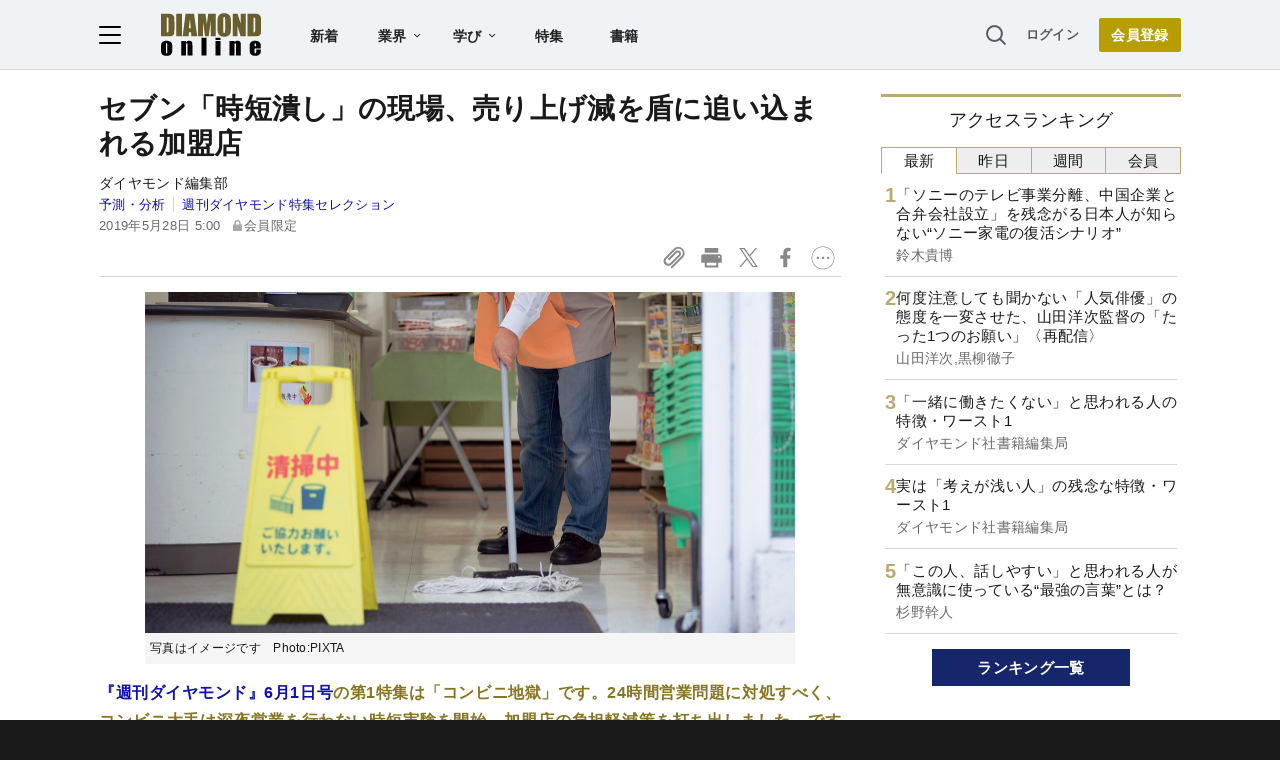

--- FILE ---
content_type: text/html; charset=utf-8
request_url: https://www.google.com/recaptcha/api2/aframe
body_size: 264
content:
<!DOCTYPE HTML><html><head><meta http-equiv="content-type" content="text/html; charset=UTF-8"></head><body><script nonce="yAh74THp75Fhlt5FtcflNw">/** Anti-fraud and anti-abuse applications only. See google.com/recaptcha */ try{var clients={'sodar':'https://pagead2.googlesyndication.com/pagead/sodar?'};window.addEventListener("message",function(a){try{if(a.source===window.parent){var b=JSON.parse(a.data);var c=clients[b['id']];if(c){var d=document.createElement('img');d.src=c+b['params']+'&rc='+(localStorage.getItem("rc::a")?sessionStorage.getItem("rc::b"):"");window.document.body.appendChild(d);sessionStorage.setItem("rc::e",parseInt(sessionStorage.getItem("rc::e")||0)+1);localStorage.setItem("rc::h",'1769305550666');}}}catch(b){}});window.parent.postMessage("_grecaptcha_ready", "*");}catch(b){}</script></body></html>

--- FILE ---
content_type: application/javascript
request_url: https://api.ipify.org/?format=jsonp&callback=getIP
body_size: -49
content:
getIP({"ip":"3.20.232.136"});

--- FILE ---
content_type: text/javascript;charset=utf-8
request_url: https://api.cxense.com/public/widget/data?json=%7B%22context%22%3A%7B%22referrer%22%3A%22%22%2C%22categories%22%3A%7B%22testgroup%22%3A%2289%22%7D%2C%22parameters%22%3A%5B%7B%22key%22%3A%22userState%22%2C%22value%22%3A%22anon%22%7D%2C%7B%22key%22%3A%22MEMBERSHIP_TYPE%22%2C%22value%22%3A%22NONE%22%7D%2C%7B%22key%22%3A%22IS_LASTPAGE%22%2C%22value%22%3A%22false%22%7D%2C%7B%22key%22%3A%22testgroup%22%2C%22value%22%3A%2289%22%7D%5D%2C%22autoRefresh%22%3Afalse%2C%22url%22%3A%22https%3A%2F%2Fdiamond.jp%2Farticles%2F-%2F203751%22%2C%22browserTimezone%22%3A%220%22%7D%2C%22widgetId%22%3A%223e4faf8eef75b98271fbae799dbd230e72b6a549%22%2C%22user%22%3A%7B%22ids%22%3A%7B%22usi%22%3A%22mkt2u9r0clf3sraq%22%7D%7D%2C%22prnd%22%3A%22mkt2u9r073e916ke%22%7D&media=javascript&sid=null&widgetId=3e4faf8eef75b98271fbae799dbd230e72b6a549&resizeToContentSize=true&useSecureUrls=true&usi=mkt2u9r0clf3sraq&rnd=1481272250&prnd=mkt2u9r073e916ke&tzo=0&callback=cXJsonpCB2
body_size: 2777
content:
/**/
cXJsonpCB2({"httpStatus":200,"response":{"items":[{"recs-articleid":"326455","dominantimage":"https://dol.ismcdn.jp/mwimgs/4/d/-/img_4d1e8269302f6abbca0cc5fa64b12dae296495.jpg","dominantthumbnail":"https://content-thumbnail.cxpublic.com/content/dominantthumbnail/baa5a3fa8c854643acc4eca93d6966d3da042d89.jpg?693a9b11","description":"コンビニ店舗の現場は不満で爆発寸前だ。コロナ禍を耐え忍んだ加盟店オーナーを、人件費高騰と採用難が襲っている。このままでは、24時間営業に耐えられない加盟店が出てくるだろう。オーナーたちの悲痛な声をまとめた。","campaign":"undefined","testId":"10","id":"baa5a3fa8c854643acc4eca93d6966d3da042d89","placement":"6","collection":"金鍵記事（過去2年～）","title":"セブンFCオーナーの悲痛な叫び!問題再燃3大リスクは「社会保険料」「留学生雇用難」そして...","click_url":"https://api.cxense.com/public/widget/click/[base64]","url":"https://diamond.jp/articles/-/326455"},{"recs-articleid":"381922","dominantimage":"https://dol.ismcdn.jp/mwimgs/5/c/-/img_5ca739b25bfb601db81b7e4560f5f3ac898738.jpg","dominantthumbnail":"https://content-thumbnail.cxpublic.com/content/dominantthumbnail/c1c2af30f1e2e6cb7bbf375830bd6ad06ea61f7b.jpg?69751fa8","description":"半導体・電子部品業界は、人工知能(AI)普及の追い風を受けているが、全体が右肩上がりというわけではない。電気自動車(EV)シフトの鈍化や部品のコモディティー化、激しい国際競争でかつての有力銘柄も逆風にさらされているのだ。今回は、半導体・電子部品業界の倒産危険度を検証。“危険水域”にランクインした18社の顔触れを明らかにする。","campaign":"undefined","testId":"10","id":"c1c2af30f1e2e6cb7bbf375830bd6ad06ea61f7b","placement":"6","collection":"金鍵記事（過去2年～）","title":"【半導体・電子部品18社】倒産危険度ランキング2026最新版!17位ローム、11位SUMCO、1位は?《再配信》","click_url":"https://api.cxense.com/public/widget/click/[base64]","url":"https://diamond.jp/articles/-/381922"}],"template":"<!--%\n  var items = data.response.items;\n  for (var i = 0; i < items.length; i++) {\n    var item = items[i];\n%-->\n<a tmp:id=\"{{cX.CCE.clickTracker(item)}}\" tmp:href=\"{{item.url}}\" class=\"g-click item-title\">{{item.title}}</a>\n<!--% } %-->\n","style":"","prnd":"mkt2u9r073e916ke"}})

--- FILE ---
content_type: text/javascript
request_url: https://rumcdn.geoedge.be/7be43ed0-1399-41ac-8312-d295ab48dced/grumi.js
body_size: 52273
content:
var grumiInstance = window.grumiInstance || { q: [] };
(function createInstance (window, document, options = { shouldPostponeSample: false }) {
	!function r(i,o,a){function s(n,e){if(!o[n]){if(!i[n]){var t="function"==typeof require&&require;if(!e&&t)return t(n,!0);if(c)return c(n,!0);throw new Error("Cannot find module '"+n+"'")}e=o[n]={exports:{}};i[n][0].call(e.exports,function(e){var t=i[n][1][e];return s(t||e)},e,e.exports,r,i,o,a)}return o[n].exports}for(var c="function"==typeof require&&require,e=0;e<a.length;e++)s(a[e]);return s}({1:[function(e,t,n){var r=e("./config.js"),i=e("./utils.js");t.exports={didAmazonWin:function(e){var t=e.meta&&e.meta.adv,n=e.preWinningAmazonBid;return n&&(t=t,!i.isEmptyObj(r.amazonAdvIds)&&r.amazonAdvIds[t]||(t=e.tag,e=n.amzniid,t.includes("apstag.renderImp(")&&t.includes(e)))},setAmazonParametersToSession:function(e){var t=e.preWinningAmazonBid;e.pbAdId=void 0,e.hbCid=t.crid||"N/A",e.pbBidder=t.amznp,e.hbCpm=t.amznbid,e.hbVendor="A9",e.hbTag=!0}}},{"./config.js":5,"./utils.js":24}],2:[function(e,t,n){var l=e("./session"),r=e("./urlParser.js"),m=e("./utils.js"),i=e("./domUtils.js").isIframe,f=e("./htmlParser.js"),g=e("./blackList").match,h=e("./ajax.js").sendEvent,o=".amazon-adsystem.com",a="/dtb/admi",s="googleads.g.doubleclick.net",e="/pagead/",c=["/pagead/adfetch",e+"ads"],d=/<iframe[^>]*src=['"]https*:\/\/ads.\w+.criteo.com\/delivery\/r\/.+<\/iframe>/g,u={};var p={adsense:{type:"jsonp",callbackName:"a"+ +new Date,getJsUrl:function(e,t){return e.replace("output=html","output=json_html")+"&callback="+t},getHtml:function(e){e=e[m.keys(e)[0]];return e&&e._html_},shouldRender:function(e){var e=e[m.keys(e)[0]],t=e&&e._html_,n=e&&e._snippet_,e=e&&e._empty_;return n&&t||e&&t}},amazon:{type:"jsonp",callbackName:"apstag.renderImp",getJsUrl:function(e){return e.replace("/admi?","/admj?").replace("&ep=%7B%22ce%22%3A%221%22%7D","")},getHtml:function(e){return e.html},shouldRender:function(e){return e.html}},criteo:{type:"js",getJsHtml:function(e){var t,n=e.match(d);return n&&(t=(t=n[0].replace(/iframe/g,"script")).replace(/afr.php|display.aspx/g,"ajs.php")),e.replace(d,t)},shouldRender:function(e){return"loading"===e.readyState}}};function y(e){var t,n=e.url,e=e.html;return n&&((n=r.parse(n)).hostname===s&&-1<c.indexOf(n.pathname)&&(t="adsense"),-1<n.hostname.indexOf(o))&&-1<n.pathname.indexOf(a)&&(t="amazon"),(t=e&&e.match(d)?"criteo":t)||!1}function v(r,i,o,a){e=i,t=o;var e,t,n,s=function(){e.src=t,h({type:"adfetch-error",meta:JSON.stringify(l.meta)})},c=window,d=r.callbackName,u=function(e){var t,n=r.getHtml(e),e=(l.bustedUrl=o,l.bustedTag=n,r.shouldRender(e));t=n,(t=f.parse(t))&&t.querySelectorAll&&(t=m.map(t.querySelectorAll("[src], [href]"),function(e){return e.src||e.href}),m.find(t,function(e){return g(e).match}))&&h({type:"adfetch",meta:JSON.stringify(l.meta)}),!a(n)&&e?(t=n,"srcdoc"in(e=i)?e.srcdoc=t:((e=e.contentWindow.document).open(),e.write(t),e.close())):s()};for(d=d.split("."),n=0;n<d.length-1;n++)c[d[n]]={},c=c[d[n]];c[d[n]]=u;var u=r.getJsUrl(o,r.callbackName),p=document.createElement("script");p.src=u,p.onerror=s,p.onload=function(){h({type:"adfetch-loaded",meta:JSON.stringify(l.meta)})},document.scripts[0].parentNode.insertBefore(p,null)}t.exports={shouldBust:function(e){var t,n=e.iframe,r=e.url,e=e.html,r=(r&&n&&(t=i(n)&&!u[n.id]&&y({url:r}),u[n.id]=!0),y({html:e}));return t||r},bust:function(e){var t=e.iframe,n=e.url,r=e.html,i=e.doc,o=e.inspectHtml;return"jsonp"===(e=p[y(e)]).type?v(e,t,n,o):"js"===e.type?(t=i,n=r,i=(o=e).getJsHtml(n),l.bustedTag=n,!!o.shouldRender(t)&&(t.write(i),!0)):void 0},checkAndBustFriendlyAmazonFrame:function(e,t){(e=e.defaultView&&e.defaultView.frameElement&&e.defaultView.frameElement.id)&&e.startsWith("apstag")&&(l.bustedTag=t)}}},{"./ajax.js":3,"./blackList":4,"./domUtils.js":8,"./htmlParser.js":13,"./session":21,"./urlParser.js":23,"./utils.js":24}],3:[function(e,t,n){var i=e("./utils.js"),o=e("./config.js"),r=e("./session.js"),a=e("./domUtils.js"),s=e("./jsUtils.js"),c=e("./methodCombinators.js").before,d=e("./tagSelector.js").getTag,u=e("./constants.js"),e=e("./natives.js"),p=e.fetch,l=e.XMLHttpRequest,m=e.Request,f=e.TextEncoder,g=e.postMessage,h=[];function y(e,t){e(t)}function v(t=null){i.forEach(h,function(e){y(e,t)}),h.push=y}function b(e){return e.key=r.key,e.imp=e.imp||r.imp,e.c_ver=o.c_ver,e.w_ver=r.wver,e.w_type=r.wtype,e.b_ver=o.b_ver,e.ver=o.ver,e.loc=location.href,e.ref=document.referrer,e.sp=r.sp||"dfp",e.cust_imp=r.cust_imp,e.cust1=r.meta.cust1,e.cust2=r.meta.cust2,e.cust3=r.meta.cust3,e.caid=r.meta.caid,e.scriptId=r.scriptId,e.crossOrigin=!a.isSameOriginWin(top),e.debug=r.debug,"dfp"===r.sp&&(e.qid=r.meta.qid),e.cdn=o.cdn||void 0,o.accountType!==u.NET&&(e.cid=r.meta&&r.meta.cr||123456,e.li=r.meta.li,e.ord=r.meta.ord,e.ygIds=r.meta.ygIds),e.at=o.accountType.charAt(0),r.hbTag&&(e.hbTag=!0,e.hbVendor=r.hbVendor,e.hbCid=r.hbCid,e.hbAdId=r.pbAdId,e.hbBidder=r.pbBidder,e.hbCpm=r.hbCpm,e.hbCurrency=r.hbCurrency),"boolean"==typeof r.meta.isAfc&&(e.isAfc=r.meta.isAfc,e.isAmp=r.meta.isAmp),r.meta.hasOwnProperty("isEBDA")&&"%"!==r.meta.isEBDA.charAt(0)&&(e.isEBDA=r.meta.isEBDA),r.pimp&&"%_pimp%"!==r.pimp&&(e.pimp=r.pimp),void 0!==r.pl&&(e.preloaded=r.pl),e.site=r.site||a.getTopHostname(),e.site&&-1<e.site.indexOf("safeframe.googlesyndication.com")&&(e.site="safeframe.googlesyndication.com"),e.isc=r.isc,r.adt&&(e.adt=r.adt),r.isCXM&&(e.isCXM=!0),e.ts=+new Date,e.bdTs=o.bdTs,e}function w(t,n){var r=[],e=i.keys(t);return void 0===n&&(n={},i.forEach(e,function(e){void 0!==t[e]&&void 0===n[e]&&r.push(e+"="+encodeURIComponent(t[e]))})),r.join("&")}function E(e){e=i.removeCaspr(e),e=r.doubleWrapperInfo.isDoubleWrapper?i.removeWrapperXMP(e):e;return e=4e5<e.length?e.slice(0,4e5):e}function j(t){return function(){var e=arguments[0];return e.html&&(e.html=E(e.html)),e.tag&&(e.tag=E(e.tag)),t.apply(this,arguments)}}e=c(function(e){var t;e.hasOwnProperty("byRate")&&!e.byRate||(t=a.getAllUrlsFromAllWindows(),"sample"!==e.r&&"sample"!==e.bdmn&&t.push(e.r),e[r.isPAPI&&"imaj"!==r.sp?"vast_content":"tag"]=d(),e.urls=JSON.stringify(t),e.hc=r.hc,e.vastUrls=JSON.stringify(r.vastUrls),delete e.byRate)}),c=c(function(e){e.meta=JSON.stringify(r.meta),e.client_size=r.client_size});function O(e,t){var n=new l;n.open("POST",e),n.setRequestHeader("Content-type","application/x-www-form-urlencoded"),n.send(w(t))}function A(t,e){return o=e,new Promise(function(t,e){var n=(new f).encode(w(o)),r=new CompressionStream("gzip"),i=r.writable.getWriter();i.write(n),i.close(),new Response(r.readable).arrayBuffer().then(function(e){t(e)}).catch(e)}).then(function(e){e=new m(t,{method:"POST",body:e,mode:"no-cors",headers:{"Content-type":"application/x-www-form-urlencoded","Accept-Language":"gzip"}});p(e)});var o}function T(e,t){p&&window.CompressionStream?A(e,t).catch(function(){O(e,t)}):O(e,t)}function _(e,t){r.hasFrameApi&&!r.frameApi?g.call(r.targetWindow,{key:r.key,request:{url:e,data:t}},"*"):T(e,t)}r.frameApi&&r.targetWindow.addEventListener("message",function(e){var t=e.data;t.key===r.key&&t.request&&(T((t=t.request).url,t.data),e.stopImmediatePropagation())});var I,x={};function k(r){return function(n){h.push(function(e){if(e&&e(n),n=b(n),-1!==r.indexOf(o.reportEndpoint,r.length-o.reportEndpoint.length)){var t=r+w(n,{r:!0,html:!0,ts:!0});if(!0===x[t]&&!(n.rbu||n.is||3===n.rdType||n.et))return}x[t]=!0,_(r,n)})}}let S="https:",C=S+o.apiUrl+o.reportEndpoint;t.exports={sendInit:s.once(c(k(S+o.apiUrl+o.initEndpoint))),sendReport:e(j(k(S+o.apiUrl+o.reportEndpoint))),sendError:k(S+o.apiUrl+o.errEndpoint),sendDebug:k(S+o.apiUrl+o.dbgEndpoint),sendStats:k(S+o.apiUrl+(o.statsEndpoint||"stats")),sendEvent:(I=k(S+o.apiUrl+o.evEndpoint),function(e,t){var n=o.rates||{default:.004},t=t||n[e.type]||n.default;Math.random()<=t&&I(e)}),buildRbuReport:e(j(b)),sendRbuReport:_,processQueue:v,processQueueAndResetState:function(){h.push!==y&&v(),h=[]},setReportsEndPointAsFinished:function(){x[C]=!0},setReportsEndPointAsCleared:function(){delete x[C]}}},{"./config.js":5,"./constants.js":6,"./domUtils.js":8,"./jsUtils.js":14,"./methodCombinators.js":16,"./natives.js":17,"./session.js":21,"./tagSelector.js":22,"./utils.js":24}],4:[function(e,t,n){var d=e("./utils.js"),r=e("./config.js"),u=e("./urlParser.js"),i=r.domains,o=r.clkDomains,e=r.bidders,a=r.patterns.wildcards;var s,p={match:!1};function l(e,t,n){return{match:!0,bdmn:e,ver:t,bcid:n}}function m(e){return e.split("").reverse().join("")}function f(n,e){var t,r;return-1<e.indexOf("*")?(t=e.split("*"),r=-1,d.every(t,function(e){var e=n.indexOf(e,r+1),t=r<e;return r=e,t})):-1<n.indexOf(e)}function g(e,t,n){return d.find(e,t)||d.find(e,n)}function h(e){return e&&"1"===e.charAt(0)}function c(c){return function(e){var n,r,i,e=u.parse(e),t=e&&e.hostname,o=e&&[e.pathname,e.search,e.hash].join("");if(t){t=[t].concat((e=(e=t).split("."),d.fluent(e).map(function(e,t,n){return n.shift(),n.join(".")}).val())),e=d.map(t,m),t=d.filter(e,function(e){return void 0!==c[e]});if(t&&t.length){if(e=d.find(t,function(e){return"string"==typeof c[e]}))return l(m(e),c[e]);var a=d.filter(t,function(e){return"object"==typeof c[e]}),s=d.map(a,function(e){return c[e]}),e=d.find(s,function(t,e){return r=g(d.keys(t),function(e){return f(o,e)&&h(t[e])},function(e){return f(o,e)}),n=m(a[e]),""===r&&(e=s[e],i=l(n,e[r])),r});if(e)return l(n,e[r],r);if(i)return i}}return p}}function y(e){e=e.substring(2).split("$");return d.map(e,function(e){return e.split(":")[0]})}t.exports={match:function(e,t){var n=c(i);return t&&"IFRAME"===t.toUpperCase()&&(t=c(o)(e)).match?(t.rdType=2,t):n(e)},matchHB:(s=c(e),function(e){var e=e.split(":"),t=e[0],e=e[1],e="https://"+m(t+".com")+"/"+e,e=s(e);return e.match&&(e.bdmn=t),e}),matchAgainst:c,matchPattern:function(t){var e=g(d.keys(a),function(e){return f(t,e)&&h(a[e])},function(e){return f(t,e)});return e?l("pattern",a[e],e):p},isBlocking:h,getTriggerTypes:y,removeTriggerType:function(e,t){var n,r=(i=y(e.ver)).includes(t),i=1<i.length;return r?i?(e.ver=(n=t,(r=e.ver).length<2||"0"!==r[0]&&"1"!==r[0]||"#"!==r[1]||(i=r.substring(0,2),1===(t=r.substring(2).split("$")).length)?r:0===(r=t.filter(function(e){var t=e.indexOf(":");return-1===t||e.substring(0,t)!==n})).length?i.slice(0,-1):i+r.join("$")),e):p:e}}},{"./config.js":5,"./urlParser.js":23,"./utils.js":24}],5:[function(e,t,n){t.exports={"ver":"0.1","b_ver":"0.5.480","blocking":true,"rbu":0,"silentRbu":0,"signableHosts":[],"onRbu":1,"samplePercent":0,"debug":true,"accountType":"publisher","impSampleRate":0.007,"statRate":0.05,"apiUrl":"//gw.geoedge.be/api/","initEndpoint":"init","reportEndpoint":"report","statsEndpoint":"stats","errEndpoint":"error","dbgEndpoint":"debug","evEndpoint":"event","filteredAdvertisersEndpoint":"v1/config/filtered-advertisers","rdrBlock":true,"ipUrl":"//rumcdn.geoedge.be/grumi-ip.js","altTags":[],"hostFilter":[],"maxHtmlSize":0.4,"reporting":true,"advs":{},"creativeWhitelist":{},"heavyAd":false,"cdn":"cloudfront-canary-mimic","domains":{"ofni.htaprider.2ue-og":"1#1:64753","moc.ecarsussap.347965-tsetal":"1#1:64753","moc.xtamytni":"1#1:64753","moc.gnidemdevlohp":"1#1:64753","moc.sdaderk":"1#1:64753","ecaps.maammel":"1#1:64753","pot.hmzuemzqhjfc":"1#1:64753","moc.ecarsussap.163175-tsetal":"1#1:64753","oi.citamdib.711sda":"1#1:64753","moc.tsez-ocip":"1#1:64753","ppa.naecolatigidno.r2djr-ppa-eltrut-aes":"1#1:64753","ten.vnslegne":"1#1:64753","moc.golb-seneerg":"1#1:64753","ppa.yfilten.74aff10d-74103132106202-taigalp-eralfduolc":"1#1:64753","ppa.naecolatigidno.8h3ja-ppa-nihplod":"1#1:64753","ppa.naecolatigidno.amf9a-ppa-noil-aes":"1#1:64753","etis.10-lsknevilevil.bdunmtdyb5tra":"1#1:64753","moc.opbtsewtsae.www":"1#1:64753","moc.koohenildaer":"1#1:64753","moc.rekihalyaz":"1#1:64753","moc.pulacipotbew":"1#1:64753","ppa.lecrev.3000xcnelppa-soi":"1#1:64753","ppa.naecolatigidno.a6hiw-ppa-supotco":"1#1:64753","moc.latrophcetegdirb.gjmt6837ccbuh846kp5d":"1#1:64753","ur.6yi9lohi2t.170075-tsetal":"1#1:64753","kcilc.tpmorp-hsac":"1#1:64753","ur.bupsur":"1#1:64753","ten.swodniw.eroc.bew.31z.buhnoihsaf":"1#1:64753","moc.krt8grrth.www":"1#1:64753","moc.ppaukoreh.a4893c20a588-sreziteppatuoballa":"1#1:64753","ur.46lavirp":"1#1:64753","zyx.czf8ns92.ipa":"1#1:64753","ppa.naecolatigidno.msxaz-ppa-hsifyllej":"1#1:64753","ppa.yfilten.802812be-50149032106202-taigalp-eralfduolc":"1#1:64753","ppa.yfilten.6251beaa-25939032106202-taigalp-eralfduolc":"1#1:64753","latigid.ymonotua-hsac":"1#1:64753","evil.oranuslexrol":"1#1:64753","ten.swodniw.eroc.bolb.hayoczxpgmsrswnzvujk7004":"1#1:64753","moc.ppaukoreh.0d3e1c16636b-50024-maerts-eneres":"1#1:64753","moc.orpxollets":"1#1:64753","pot.bscnywphqie":"1#1:64753","ni.oc.yfirevnamuh.g2gms837ccbuh8f9cq5d":"1#1:64753","moc.321eunevahcnif":"1#1:64753","zyx.vdaelacs.rkcrt":"1#1:64753","ofni.norfssepsz.op":"1#1:64753","oi.citamdib.201sda":"1#1:64753","moc.aekiseprek":"1#1:64753","oi.vdarda.ipa":"1#1:64753","ofni.spotreffowen":"1#1:64753","enilno.dnimlacigol.tsaesu-btr":"1#1:64753","moc.8831agem":"1#1:64753","gs.pnf":"1#1:64753","pot.fi3eusc":"1#1:64753","moc.3ta3rg-os":"1#1:64753","ten.tnorfduolc.oemwngu0ijm12d":"1#1:64753","moc.lndetagnoleyrev":"1#1:64753","moc.rocednaimad":"1#1:64753","moc.teidotekrf":"1#1:64753","moc.tuocsanuas":"1#1:64753","ten.swodniw.eroc.bew.31z.allebnneetxis":"1#1:64753","moc.dloselasrof.www":"1#1:64753","moc.enav-atad.krt":"1#1:64753","moc.swen-rekcart-kcilc.krt":"1#1:64753","ten.dferuza.20z.sgpeqbfazfbdha3f-nj":"1#1:64753","moc.nacssurivtrams":"1#1:64753","moc.ybraen-slrig.www":"1#1:64753","evil.kuytirucesdnefedcp":"1#1:64753","ni.oc.yfirevnamuh.0l514937ccbuhokgjq5d":"1#1:64753","moc.oabuotnal":"1#1:64753","oi.bew24.anora":"1#1:64753","orp.asnirifide":"1#1:64753","ten.swodniw.eroc.bew.31z.allebnneetfif":"1#1:64753","moc.snarusa.leved":"1#1:64753","ppa.yfilten.cd73ef-tsudrats-euqseutats":"1#1:64753","zyx.987-rovnes":"1#1:64753","ni.oc.yfirevnamuh.gik2t837ccbuh0rpcq5d":"1#1:64753","kcilc.xenyr":"1#1:64753","pohs.wtoudoudip":"1#1:64753","pot.uppllzhspyic":"1#1:64753","moc.iahterotsyalp.oj0o":"1#1:64753","moc.ppaukoreh.f118536096a2-seton-emarfepicer":"1#1:64753","etis.egrofmuleac":"1#1:64753","moc.uatsenerutuf":"1#1:64753","ten.swodniw.eroc.bew.31z.alleb1":"1#1:64753","moc.latrophcetegdirb.gli9t837ccbuh8h1dq5d":"1#1:64753","ni.oc.yfirevnamuh.0ksc2937ccbuh8c5iq5d":"1#1:64753","moc.sdhvkcr":"1#1:64753","moc.gatbm":"1#1:64753","ten.dferuza.10z.metg5hyevhdfuead-yrc":"1#1:64753","moc.sesulplexip.tsaesu-btr":"1#1:64753","ten.notkcilc":"1#1:64753","moc.dnmbs.ue.bi":"1#1:64753","moc.xinus-lepat.2rt":"1#1:64753","pohs.drawerxdoof":"1#1:64753","pot.nbmjkkvaambv":"1#1:64753","moc.gatbm.ndc":"1#1:64753","moc.perut-nadim.3rt":"1#1:64753","moc.tnanmereltrutcimarec":"1#1:64753","knil.ppa.ifos":"1#1:64753","moc.btr-mueda.rekcart":"1#1:64753","moc.tnetnoc-xepa":"1#1:64753","kni.hcetgniruces":"1#1:64753","moc.tsitilexip.sj":"1#1:64753","pot.063htapecart":"1#1:64753","ecaps.bewpot":"1#1:64753","etis.egfbsosm":"1#1:64753","etis.sgolbreppirtevaw":"1#1:64753","ten.swodniw.eroc.bew.1z.ldkdjjsua":"1#1:64753","evil.kuseitirucesevitcacp":"1#1:64753","gro.spithtlaehtnioj.swen":"1#1:64753","ofni.96ims":"1#1:64753","niw.k19ocnip":"1#1:64753","ppa.naecolatigidno.bzhem-ppa-notknalp":"1#1:64753","ten.swodniw.eroc.bew.31z.2xjh8zihlzcsj221egassem":"1#1:64753","ur.nodynnus.www":"1#1:64753","zzub.imnajlorek":"1#1:64753","moc.aidemyranud":"1#1:64753","evil.ikdjferp":"1#1:64753","ten.swodniw.eroc.bolb.zvtispbmiukndladvful8004":"1#1:64753","ten.swodniw.eroc.bew.31z.allebeerhtytnewt":"1#1:64753","moc.2bezalbkcab.500-tsae-su.3s.uwqfbqgveqibvfequbifguisbdnj":"1#1:64753","pot.rhyszobdfeu":"1#1:64753","moc.thcetlok":"1#1:64753","moc.95rtsadak":"1#1:64753","moc.tnesseagoy":"1#1:64753","kcilc.rotinomswen":"1#1:64753","moc.ppaukoreh.99a00b9de27e-sediug-dirgkooc":"1#1:64753","ten.swodniw.eroc.bew.31z.allebeenin":"1#1:64753","pot.y1pfj4wrak29.eunitnoc-sserp":"1#1:64753","gro.eractniojxelf.spit":"1#1:64753","moc.oeevo.sda.401sda":"1#1:64753","ten.dferuza.10z.fc7cmdkfeeva0hya-eex":"1#1:64753","pot.edondib.buekrt":"1#1:64753","moc.gnifrus-tsaf.psd":"1#1:64753","moc.oeevo.sda.201sda":"1#1:64753","moc.33kodb":"1#1:64753","moc.xdanoev.20-xda":"1#1:64753","moc.ecarsussap.753175-tsetal":"1#1:64753","moc.a1sm.ndc":"1#1:64753","ofni.htaprider.8su-og":"1#1:64753","pot.iolumgpbwvbv":"1#1:64753","moc.lohsc.sj":"1#1:64753","su.mroftalpda.ffrt":"1#1:64753","moc.6ndcmb.ndc":"1#1:64753","moc.snkal":"1#1:64753","pot.emirfpzayiul":"1#1:64753","pot.ejtefshvre":"1#1:64753","pot.shwolyzqpxvk":"1#1:64753","moc.yltnegtep.kcilc":"1#1:64753","moc.rziwd":"1#1:64753","ur.juewopo.500665-tsetal":"1#1:64753","moc.smargorprevo":"1#1:64753","ten.swodniw.eroc.bew.31z.allebeevlewt":"1#1:64753","etis.javomnikay":"1#1:64753","moc.ndvis":"1#1:64753","ur.dasafrennab":"1#1:64753","moc.ecnegilletniero":"1#1:64753","moc.eruza.ppaduolc.tsewnapaj.is1mpoj":"1#1:64753","moc.cllnolasylppusytuaeb.esuoherots":"1#1:64753","zzub.najbyldim":"1#1:64753","ppa.naecolatigidno.yxlyz-ppa-hsifyllej":"1#1:64753","moc.ppaukoreh.98c4746aace0-09299-uaetalp-yrd":"1#1:64753","ofni.ixefevitilumurezinok":"1#1:64753","ppa.naecolatigidno.mscjx-ppa-hsifnoil":"1#1:64753","etis.atnavartun":"1#1:64753","ur.naissuroediv":"1#1:64753","pot.knbglfxcthp":"1#1:64753","moc.nautijgnohgnideh":"1#1:64753","moc.ppaukoreh.1098b19b7f03-ediug-emarfkooc":"1#1:64753","moc.ppaukoreh.610c6b48015a-seton-cigollaem":"1#1:64753","moc.pottsacdaorbbuh":"1#1:64753","pohs.duolctendellaw":"1#1:64753","tif.yaleryap.uf":"1#1:64753","moc.ppaukoreh.e82780495003-noitavitlucdraytruocytic":"1#1:64753","pot.cshfxebfulid":"1#1:64753","ppa.elbavol.oxoxanaile":"1#1:64753","evil.seitirucesseraccp":"1#1:64753","etis.tfihssuxen":"1#1:64753","ln.rekenarf211.www":"1#1:64753","pot.g8d0zm7":"1#1:64753","moc.noisufsbup-sda.b-rekcart":"1#1:64753","moc.esnefedtsohgduolc":"1#1:64753","moc.gnifrus-tsaf":"1#1:64753","moc.ecarsussap.463175-tsetal":"1#1:64753","moc.3alp.ndc":"1#1:64753","pot.qampylrgjshz":"1#1:64753","ecaps.igolopot":"1#1:64753","moc.xdanoev.10-xda":"1#1:64753","pot.wtihvaalqi":"1#1:64753","ofni.htaprider.5su-og":"1#1:64753","moc.sgtke":"1#1:64753","ten.hcetiaor.gnikcart":"1#1:64753","eno.sbalepahs":"1#1:64753","pot.apyiirgakzk":"1#1:64753","ppa.naecolatigidno.ktwbq-ppa-diuqs":"1#1:64753","pohs.bvzjfreypsd":"1#1:64753","ppa.yfilten.b61e0710-54240132106202-taigalp-eralfduolc":"1#1:64753","moc.yfussi":"1#1:64753","kcilc.rotacidni-sdnuf":"1#1:64753","yb.enilxamffa.kcilc":"1#1:64753","moc.omedsdnimm.rehctelf":"1#1:64753","pot.fdbvyfforfx":"1#1:64753","moc.spirtssentifx":"1#1:64753","ppa.naecolatigidno.oa75i-ppa-noil-aes":"1#1:64753","moc.maddaropthguowda":"1#1:64753","moc.buhamardbara.ds":"1#1:64753","ppa.yfilten.9eff3bb4-63158032106202-taigalp-eralfduolc":"1#1:64753","ur.anilamngised":"1#1:64753","evil.shcetbewwenerogcp":"1#1:64753","ten.swodniw.eroc.bolb.wjfgpsdnzmphhobpkkim1008":"1#1:64753","moc.liatgnirlyreb":"1#1:64753","ten.swodniw.eroc.bew.31z.allebeenoytnewt":"1#1:64753","moc.loohcsgnivirdsonze.eludehcs":"1#1:64753","moc.rehtaelneges.kcots":"1#1:64753","moc.kniledonhcet.0s1pq837ccbuhosj8q5d":"1#1:64753","moc.kniledonhcet.g0ckr837ccbuhovbaq5d":"1#1:64753","ppa.4nuf.renniw":"1#1:64753","moc.hcet-dnuoforp-liam.31":"1#1:64753","pot.vuivideghdhy":"1#1:64753","moc.ppaukoreh.edc592237620-50282-drojf-terces":"1#1:64753","ppa.naecolatigidno.cjbni-ppa-retsbol":"1#1:64753","ten.swodniw.eroc.bew.31z.sm2owasu3210gninrawsuriv":"1#1:64753","ppa.naecolatigidno.h2zpx-elppasoi-100acifiton":"1#1:64753","pohs.elggotbewmuimerp":"1#1:64753","moc.egdegolbeht":"1#1:64753","moc.ayawtovip":"1#1:64753","moc.88lacinortxyz":"1#1:64753","ni.oc.setagtcennoc.0gfgt837ccbuh0l8dq5d":"1#1:64753","moc.aidemlatigidytiliga.4v-ue-btr":"1#1:64753","moc.tuaxfta.sj":"1#1:64753","zyx.c0i":"1#1:64753","moc.tnimerans.tcetorp":"1#1:64753","moc.pohscitatseht.t":"1#1:64753","moc.ur.kculagem":"1#1:64753","moc.btrosdaeuh.4v-tsaesu-btr":"1#1:64753","moc.evawreviri":"1#1:64753","gro.ytilirivlwohnori":"1#1:64753","moc.ipsoog":"1#1:64753","au.777":"1#1:64753","ofni.htaprider.4su-og":"1#1:64753","moc.ecarsussap.067965-tsetal":"1#1:64753","moc.tniedargpu":"1#1:64753","moc.esahcrupgnikcart.kcart":"1#1:64753","ten.32132166bm.www":"1#1:64753","ur.juewopo.570075-tsetal":"1#1:64753","pohs.etarucslootecived":"1#1:64753","moc.smetselliavuuort":"1#1:64753","latigid.hceeps-hsac":"1#1:64753","ten.swodniw.eroc.bew.31z.3howjjsu4110gninrawsuriv":"1#1:64753","enilno.liartnehctik":"1#1:64753","moc.ppaukoreh.84001eedd705-noitavitlucegattocissalc":"1#1:64753","moc.etisregnitsoh.947568-tnaromroc-deregnaro":"1#1:64753","uoyc.42swenyraunaj":"1#1:64753","moc.99978787.www":"1#1:64753","moc.ayawesir":"1#1:64753","moc.secapsnaecolatigid.3ofs.6-ocbrn":"1#1:64753","ofni.fsmr.kphm":"1#1:64753","enilno.wapcitsiloh":"1#1:64753","pleh.amdkaok":"1#1:64753","moc.nosaesyragus":"1#1:64753","etis.ijimompj":"1#1:64753","moc.tsmniwonisac.www":"1#1:64753","moc.eruza.ppaduolc.tsewnapaj.erepaj":"1#1:64753","moc.9535623.hgufd":"1#1:64753","pleh.addoapol":"1#1:64753","moc.ppaukoreh.b23455b4a05b-37702-snialp-detcetorp":"1#1:64753","ppa.yfilten.194f74-mugelbbub-tnaillirb":"1#1:64753","ppa.yfilten.6e08c8-luomaam-suorednuht":"1#1:64753","moc.dnegelniwgib.www":"1#1:64753","moc.latrophcetegdirb.0qbjt837ccbuhgfcdq5d":"1#1:64753","ten.swodniw.eroc.bew.31z.qo45muallzcsj221egassem":"1#1:64753","ni.oc.yfirevnamuh.g4gm2837ccbuh0s5fp5d":"1#1:64753","rg.srentrapnywlla.srentrap":"1#1:64753","moc.naidraugllawtrams.g1v52937ccbuho5vhq5d":"1#1:64753","ni.oc.yfirevnamuh.g4n12937ccbuho3rhq5d":"1#1:64753","moc.ketuz-mivah.3rt":"1#1:64753","aidem.irt.4v-ue-btr":"1#1:64753","moc.semit-lacitcat":"1#1:64753","pot.tjxzngknspbp":"1#1:64753","ten.tnorfduolc.64pgc8xmtcuu1d":"1#1:64753","moc.yy2ka.ndc":"1#1:64753","pot.xelfdib.gskt":"1#1:64753","ofni.htaprider.6su-og":"1#1:64753","ofni.htaprider.1su-og":"1#1:64753","riah.zxertyio.piv":"1#1:64753","moc.egnahcxesdani":"1#1:64753","enilno.kcartgma.kcart":"1#1:64753","moc.sr1m":"1#1:64753","pohs.neqitoh":"1#1:64753","moc.taogiatneh":"1#1:64753","ten.swodniw.eroc.bew.31z.allebnnet":"1#1:64753","moc.ppaukoreh.f17d8aa14a8a-soidutsesuohrepinuj":"1#1:64753","ten.swodniw.eroc.bew.31z.x4b7r1su3210gninrawsuriv":"1#1:64753","ni.oc.yfirevnamuh.gjhsr837ccbuho7raq5d":"1#1:64753","ni.oc.yfirevnamuh.0iqs3937ccbuh0ucjq5d":"1#1:64753","enilno.ssenllewfostifeneb":"1#1:64753","uoyc.32swenyraunaj":"1#1:64753","niw.t76ocnip":"1#1:64753","ten.swodniw.eroc.bolb.kbkjfbsdjkfbksjdbfjds":"1#1:64753","moc.ppaeerfytinifni.airolf":"1#1:64753","dfc.enilnodopirt":"1#1:64753","moc.ppaukoreh.a9043b7a5f9a-57369-ledatic-ytlas":"1#1:64753","erots.remjlkokror":"1#1:64753","ppa.yfilten.f4d387-ainogeb-gninetsilg":"1#1:64753","kcilc.2snuraidem":"1#1:64753","moc.evolhcttam.nvldbx":"1#1:64753","lol.uveresreu":"1#1:64753","moc.onisactegguunedlog":"1#1:64753","moc.ezauw.xamiew":"1#1:64753","lol.monufuoy":"1#1:64753","moc.gusek.xamiew":"1#1:64753","moc.stnemtsevniotpyrcefas.ipa":"1#1:64753","moc.ppaukoreh.90c2fc4c2505-seton-dirglaem":"1#1:64753","ved.segap.bn213s":"1#1:64753","ten.swodniw.eroc.bew.31z.alleb2":"1#1:64753","moc.retnecmidray":"1#1:64753","kcilc.xxsoediv":"1#1:64753","ppa.naecolatigidno.kum85-ppa-retsyo":"1#1:64753","moc.yfiesrevyalp.wk":"1#1:64753","orp.buhtylana.ffa":"1#1:64753","tra.tfirnimul":"1#1:64753","moc.niemskcub.og":"1#1:64753","moc.danosiof.st":"1#1:64753","moc.300ygolonhcet-gnivres.krt":"1#1:64753","moc.qqniamodniamod":"1#1:64753","ur.sdracyppahyrt":"1#1:64753","cc.lllla4nuf.yalp":"1#1:64753","moc.zkbsda":"1#1:64753","moc.noitcerideroeg.ipa":"1#1:64753","pot.bulcanag.www":"1#1:64753","moc.lndetagnoleyrevnib":"1#1:64753","evil.a89x6a.www":"1#1:64753","ppa.naecolatigidno.ngth5-ppa-hsifrats":"1#1:64753","moc.ppaukoreh.3b03c5cca8e6-seirevocsidtridesrevid":"1#1:64753","moc.ppaukoreh.13e71ec9cff0-enisiuctrofmocissalc":"1#1:64753","ten.swodniw.eroc.bew.31z.allebnneetenin":"1#1:64753","moc.nesemirpadanac":"1#1:64753","moc.uyvoaz":"1#1:64753","moc.vcxaedi":"1#1:64753","moc.eriwrebbajkrampansnegalp.jioq":"1#1:64753","sbs.oratenom":"1#1:64753","ur.juewopo.094465-tsetal":"1#1:64753","moc.oivatniuq.enavyrp":"1#1:64753","moc.krapsdnertefiltrams":"1#1:64753","moc.treblahdyrag":"1#1:64753","zyx.irsuri.scitylana":"1#1:64753","pot.oqekvykpurz":"1#1:64753","ppa.naecolatigidno.q92hi-ppa-hsifnwolc":"1#1:64753","kcilc.aikotugaf":"1#1:64753","moc.noisiiwid":"1#1:64753","ur.vokirb":"1#1:64753","moc.hcet-dnuoforp-liam":"1#1:64753","ppa.naecolatigidno.msjt5-ppa-yargnits":"1#1:64753","moc.ppaukoreh.a12dacbdedcc-seton-savnacetsat":"1#1:64753","ppa.yfilten.5d6b678f-32649032106202-taigalp-eralfduolc":"1#1:64753","ten.swodniw.eroc.bew.31z.dix854su3210gninrawsuriv":"1#1:64753","ved.segap.ub3cga":"1#1:64753","pohs.snoitulostendetaruc":"1#1:64753","ppa.naecolatigidno.ghh52-swen-eizzub":"1#1:64753","pot.iyvqlakshppr":"1#1:64753","ten.swodniw.eroc.bew.31z.uhy0f4i4lzcsj321egassem":"1#1:64753","ppa.naecolatigidno.a8djv-ppa-esrohaes":"1#1:64753","moc.ppaukoreh.706d7ec52195-seton-dnelbetsat":"1#1:64753","ppa.naecolatigidno.trp6u-ppa-hsifdlog":"1#1:64753","ved.2r.bbe85f6e4ff69bb89e84d192d73082a5-bup":"1#1:64753","ten.tnorfduolc.5w8s2qxrbvwy1d":"1#1:64753","moc.tsolet":"1#1:64753","moc.sgtke.ndc":"1#1:64753","moc.as.krapsykcul":"1#1:64753","ten.dferuza.10z.xafewf3eed7dxbdd-vic":"1#1:64753","moc.htamelbolg.tsaesu-btr":"1#1:64753","moc.yrotcafxda.tsaesu-btr":"1#1:64753","ofni.htaprider.7su-og":"1#1:64753","ten.dferuza.10z.2eybzhxerhgbjgca-rle":"1#1:64753","moc.pezpmjcm":"1#1:64753","moc.dib-yoj.ed-pmi-vda":"1#1:64753","ofni.og7etadpu":"1#1:64753","moc.2bezalbkcab.500-tsae-su.3s.260moctodtfosniwwwecrfym":"1#1:64753","ur.6yi9lohi2t.803555-tsetal":"1#1:64753","ur.6yi9lohi2t":"1#1:64753","ten.swodniw.eroc.bew.31z.ux7ygzsu3210gninrawsuriv":"1#1:64753","ten.swodniw.eroc.bew.31z.8ofk81su3210gninrawsuriv":"1#1:64753","ppa.naecolatigidno.eeq9c-2-ppa-notknalp":"1#1:64753","oc.stropsenihprodne":"1#1:64753","moc.ninobmajnu":"1#1:64753","moc.1w8dtpf":"1#1:64753","su.tsoobyromem-emirp":"1#1:64753","kcilc.iesipaziv":"1#1:64753","niw.j52ocnip":"1#1:64753","ten.swodniw.eroc.bew.31z.zzs3kjjkuisygfsjfhgj":"1#1:64753","orp.rtnevlucul":"1#1:64753","ppa.yfilten.507ed3b1-93158032106202-taigalp-eralfduolc":"1#1:64753","ur.6yi9lohi2t.280075-tsetal":"1#1:64753","ur.nodynnus":"1#1:64753","pot.xibtgxsazi":"1#1:64753","ten.swodniw.eroc.bew.31z.88qohvsu3210gninrawsuriv":"1#1:64753","pohs.ecnerefertendemrof":"1#1:64753","moc.hcet-dnuoforp-liam.73":"1#1:64753","moc.hcet-dnuoforp-liam.43":"1#1:64753","pot.gptcugbmxxlo":"1#1:64753","ten.swodniw.eroc.bew.91z.1yphalkmnb":"1#1:64753","moc.ppaukoreh.31fb66944449-seton-emarflaem":"1#1:64753","ppa.yfilten.b457ab00-72640132106202-taigalp-eralfduolc":"1#1:64753","kcilc.ymonotua-hsac":"1#1:64753","moc.knffvp.www":"1#1:64753","moc.ppaukoreh.e6237040e7e8-sediug-dirgrovalf":"1#1:64753","ten.swodniw.eroc.bew.31z.yufrirsu3210gninrawsuriv":"1#1:64753","moc.zkhceterutuf":"1#1:64753","ppa.naecolatigidno.zzcs2-efil-dlo-gnirac":"1#1:64753","evil.kuserucestcefrepcp":"1#1:64753","pot.qafbvvnohiej":"1#1:64753","moc.ppaukoreh.52a1fcdc25d5-99346-sgnirps-lufrewop":"1#1:64753","ni.oc.kcilctobor.gul9s837ccbuho7mbq5d":"1#1:64753","ofni.htaprider.capa-og":"1#1:64753","moc.xmznel.2s":"1#1:64753","eniw.tropbewlausac":"1#1:64753","ten.etaberteg.c8ix4":"1#1:64753","moc.ruzah-konib.3rt":"1#1:64753","moc.fagsunob":"1#1:64753","moc.xugem-tolih.3rt":"1#1:64753","moc.aidem-sserpxeila.stessa":"1#1:64753","teb.knilynit.ndc.z":"1#1:64753","moc.eldoonksirb":"1#1:64753","moc.tceffedaibom":"1#1:64753","pot.ehrpqhnfjrf":"1#1:64753","ecaps.ryyralloroc":"1#1:64753","moc.erotsyalpmlap.2ndc":"1#1:64753","moc.ssarcreppu.sj":"1#1:64753","ten.tnorfduolc.g4pvzepdaeq1d":"1#1:64753","pot.6y2aswn":"1#1:64753","ur.ffoknit":"1#1:64753","ten.eralgda.enigne.3ettemocda":"1#1:64753","moc.ridergnorts":"1#1:64753","moc.sdaderk.ndc":"1#1:64753","ppa.naecolatigidno.dpoyx-ppa-nihplod":"1#1:64753","pot.jca907zu":"1#1:64753","pohs.llawtenreloot":"1#1:64753","uci.reveihca":"1#1:64753","gro.reggolbi.xamiew":"1#1:64753","ppa.naecolatigidno.zdvap-ppa-laes":"1#1:64753","ppa.yfilten.77bbaa-abmulut-repus":"1#1:64753","etis.lativlluf":"1#1:64753","ppa.naecolatigidno.pwtbb-ppa-eltrut-aes":"1#1:64753","pohs.elggotbeworp":"1#1:64753","enilno.arykoob":"1#1:64753","ni.oc.kcilctobor.0rmsq837ccbuh00s8q5d":"1#1:64753","ppa.naecolatigidno.7aj99-ppa-notknalp":"1#1:64753","ycnega.buhsrehcaet4ia.y2":"1#1:64753","ur.6yi9lohi2t.773175-tsetal":"1#1:64753","zyx.321ts1.9eev":"1#1:64753","ppa.naecolatigidno.3wyv8-ppa-ppus-ssuc-soi":"1#1:64753","moc.latrophcetegdirb.gd5qf837ccbuh8eetp5d":"1#1:64753","pot.kqnrygkulmbz":"1#1:64753","moc.kniledonhcet.ge0kr837ccbuh89baq5d":"1#1:64753","moc.ardamineroxylat":"1#1:64753","ten.swodniw.eroc.bolb.sdkjfbdskjfbkjdsbkfjds":"1#1:64753","ybab.3tsohduolcatad":"1#1:64753","ppa.naecolatigidno.i45tz-ppa-nwarp-gnik":"1#1:64753","moc.awolferoc":"1#1:64753","cc.aetrph.1ab":"1#1:64753","ni.oc.yfirevnamuh.02r22937ccbuho4shq5d":"1#1:64753","ofni.htaprider.ue-og":"1#1:64753","oi.citamdib.611sda":"1#1:64753","moc.yawa-em-llor":"1#1:64753","moc.btrtnenitnoctniop":"1#1:64753","moc.ecarsussap.263175-tsetal":"1#1:64753","moc.doowdhgjz.sj":"1#1:64753","smetsys.draugefaselibom":"1#1:64753","ten.moderoberomon":"1#1:64753","pot.buhrider":"1#1:64753","moc.hcidv":"1#1:64753","ten.tnorfduolc.zjnukhvghq9o2d":"1#1:64753","moc.daeha-tseb":"1#1:64753","zyx.revirkcilc.su":"1#1:64753","ten.tnorfduolc.a7ftfuq9zux42d":"1#1:64753","orp.ulccovotom":"1#1:64753","etis.suvaf-dnuora-eserp":"1#1:64753","moc.llorknab-noznif":"1#1:64753","ppa.yfilten.143ab1a6-74941132106202-taigalp-eralfduolc":"1#1:64753","ten.swodniw.eroc.bew.31z.su40rusu3210gninrawsuriv":"1#1:64753","ppa.yfilten.c7f7d7-esroh-suoinohpmys":"1#1:64753","ppa.naecolatigidno.jj8nr-tseperacew":"1#1:64753","moc.sksedgolbeht":"1#1:64753","moc.anehseonehz.xitnehw":"1#1:64753","niw.connnfjr":"1#1:64753","ppa.naecolatigidno.5tc4t-ppa-supotco":"1#1:64753","orp.eauq-77ecnanif":"1#1:64753","uh.satijulefscakul":"1#1:64753","pohs.tsopssenllew":"1#1:64753","su.wonetihw-emirp":"1#1:64753","niw.e16ocnip":"1#1:64753","moc.dirgswenofni":"1#1:64753","niw.v08ocnip":"1#1:64753","orp.b89x6a.www":"1#1:64753","evil.kuderucestcefrepcp":"1#1:64753","ikiw.hcetnehctikcixotnon.95yt":"1#1:64753","latigid.tnega-hsac":"1#1:64753","ten.swodniw.eroc.bew.31z.44smw0su3210gninrawsuriv":"1#1:64753","ppa.naecolatigidno.mqzng-ppa-supotco":"1#1:64753","pohs.recivedtentalf":"1#1:64753","pot.yynzkctdjmt":"1#1:64753","ten.swodniw.eroc.bew.31z.5dxry3su3210gninrawsuriv":"1#1:64753","ppa.naecolatigidno.v85ie-ppa-laroc":"1#1:64753","moc.tesdnimtaeb":"1#1:64753","ni.oc.yfirevnamuh.grbrs837ccbuh8agcq5d":"1#1:64753","moc.ppaukoreh.0b0e756d80d4-ediug-savnacdoof":"1#1:64753","etis.vhgkbhl":"1#1:64753","pot.ksktldxuwqw":"1#1:64753","ppa.naecolatigidno.hfnam-gnikooc-ysae":"1#1:64753","cc.aetrph.81ab":"1#1:64753","em.yapt.pukool":"1#1:64753","enilno.dnimlacigol.4v-tsaesu-btr":"1#1:64753","evil.eciovamzalp":"1#1:64753","moc.sm-tniopxda.4v-tsaesu-btr":"1#1:64753","ecaps.zkzr24vbli":"1#1:64753","moc.hsilbupdagnitekram":"1#1:64753","moc.xinus-lepat.3rt":"1#1:64753","moc.deloac":"1#1:64753","moc.betasam.sj":"1#1:64753","ecaps.cisom":"1#1:64753","gro.ekolydnac":"1#1:64753","ten.tnorfduolc.g79cvqs8do9p3d":"1#1:64753","ofni.htaprider.rtluv-og":"1#1:64753","moc.aeesud":"1#1:64753","moc.ndcsca":"1#1:64753","ofni.htaprider.2su-og":"1#1:64753","moc.noitaunitnocgnipoordelttek":"1#1:64753","ved.segap.avatrekcolbda":"1#1:64753","zyx.daibompxe":"1#1:64753","ofni.htaprider.3su-og":"1#1:64753","pot.pwmgyxcgfx":"1#1:64753","ni.oc.yfirevnamuh.gnce2837ccbuh0muep5d":"1#1:64753","moc.noitaivaelcric":"1#1:64753","ur.juewopo.600665-tsetal":"1#1:64753","moc.niksavirref":"1#1:64753","gro.egap-tsaf.anoipo":"1#1:64753","ppa.naecolatigidno.5fcb7-ppa-noil-aes":"1#1:64753","evil.kuerucesdnefedcp":"1#1:64753","etis.enihcammyg":"1#1:64753","etis.5sdyy":"1#1:64753","evil.noitcetorpbewwenerogcp":"1#1:64753","ppa.naecolatigidno.78nsh-ppa-elahw":"1#1:64753","ppa.naecolatigidno.g8sqq-ppa-diuqs":"1#1:64753","su.kcarnfoor.gnillib":"1#1:64753","ten.swodniw.eroc.bew.31z.alleboowtytnewt":"1#1:64753","ppa.naecolatigidno.xwd2q-ppa-hsifnwolc":"1#1:64753","lol.sebufuoy":"1#1:64753","ten.swodniw.eroc.bew.31z.atmzv0su3210gninrawsuriv":"1#1:64753","etis.222ts1.98yi":"1#1:64753","ni.oc.yfirevnamuh.0fufr837ccbuhgm2aq5d":"1#1:64753","moc.yadottramslennahc":"1#1:64753","moc.latrophcetegdirb.g0qs5937ccbuhgp5lq5d":"1#1:64753","pohs.relggotbewdedleihs":"1#1:64753","ed.gamymho.swen":"1#1:64753","moc.ppaukoreh.23572bc7abc0-seton-senigneetsat":"1#1:64753","bulc.sgnikyrevrus":"1#1:64753","ppa.yfilten.2e4dac06-34939032106202-taigalp-eralfduolc":"1#1:64753","ppa.yfilten.2d10031b-53841132106202-taigalp-eralfduolc":"1#1:64753","ppa.yfilten.9e1d3977-52841132106202-taigalp-eralfduolc":"1#1:64753","moc.xinovaq":"1#1:64753","pot.ouzcqlqjclhs":"1#1:64753","pot.ihqdcppzvwoz":"1#1:64753","ppa.naecolatigidno.ln2g9-ppa-hsifknom":"1#1:64753","cc.aetrph.9ab":"1#1:64753","cc.aetrph.7ab":"1#1:64753","em.enil-htlaeh.xalordnohc1am":"1#1:64753","moc.krowtendaxes":"1#4:1","moc.psdal.dc":{"/native-image/00/374/569/3053319568.jpg":"1#1:65928","/03/770/052/6915143604.gif":"1#1:65928","/native-image/00/372/594/3003679512.jpg":"1#1:65928","/03/978/305/1536490594.jpg":"1#1:65928","/native-image/00/374/572/4377774720.jpg":"1#1:65928","/native-image/00/367/763/0020180079.jpg":"1#1:65928","/04/145/551/8126984325.jpg":"1#1:65928","/native-image/00/358/604/5103282621.jpg":"1#1:65928","/native-image/00/374/575/8857351147.jpg":"1#1:65928","/native-image/00/372/596/9881907435.jpg":"1#1:65928","/native-image/00/374/578/3478058094.jpg":"1#1:65928","/native-image/00/360/275/8680682328.gif":"1#1:65928","/native-image/00/374/576/5749753144.jpg":"1#1:65928","/native-image/00/358/610/6587817364.jpg":"1#1:65928","/04/162/410/4237992399.png":"1#1:65928","/native-image/00/358/600/0869233170.jpg":"1#1:65928"},"moc.citambup":{"ucrid=11335535805327554445":"1#1:65928","ucrid=9114203664230155695":"1#1:65928","ucrid=14264004172414971964":"1#1:65928","ucrid=5950661774917843476":"1#1:65928","ucrid=11471038865590438995":"1#1:65928","ucrid=9767195956769535457":"1#1:65928","ucrid=7072012727093739279":"1#1:65928","ucrid=10309991721229746284":"1#1:65928","ucrid=13453456182605028297":"1#1:65928","ucrid=15870245874802332522":"1#1:65928","ucrid=2278763731732788278":"1#1:65928","ucrid=8885016998820457526":"1#1:65928","ucrid=5112583874087231110":"1#1:65928","ucrid=11208797255217328730":"1#1:65928","ucrid=18046781526710386928":"1#1:65928","ucrid=18137643025350211644":"1#1:65928","ucrid=11436622548964685740":"1#1:65928","ucrid=16894742574284188150":"0#10:67822","ucrid=12002391007374416755":"0#10:67822","ucrid=4759010463050476787":"0#10:67822","ucrid=13650303719286936673":"0#10:67822","ucrid=13929770936906105599":"0#10:67822","ucrid=7680732313067457123":"0#10:67822","ucrid=4432444780678324721":"0#10:67822"},"moc.aesrevoetyb.da-61v":{"/o4fYAxWRodgNmBpLDBMAiHJhbpSAgCRGfcQA8f/":"1#1:65928","/oMAiU8wypAAIXB0hiQVRJazq5VEYIgzvQANVD/":"1#1:65928","/oAH5QfzfDBppFUVDQvEIyzIhbBQESkWg44NsIA/":"1#1:65928","/oUQWjS0GqCeWiAb32sIAzFEDBwD8Z4geEfoXNg/":"1#1:65928","/osSzx369DUvzCX9iNayVNkYQBQEaAizDZABAI/":"1#1:65928","/oQ0lIzABABi6ywdTiTbAfiv5dAoY1ESomau4bQ/":"1#1:65928","/osIdEQADm5IrAXB0kiB8fglIGJ1BpiOwobvPAI/":"1#1:65928","/oUf0GomNB1Bubx5ib4iAuIAJAUL1EwA5PrQo0A/":"1#1:65928","/ocSYXMIIQDARvZdewXLg0w9esNyCeGAqGCFbgj/":"1#1:65928","/o85cQI4EDrSzdB38gEfTA5QYvFAfMpBDMjCNOx/":"1#1:65928","/oEWE0QLd0ZAPxMM0A6iiwlBuBuAm9L7EIwfDog/":"1#1:65928","/owpdI06DADE9ggEF7ErBfFxeLBQEdEc2NBdqgQ/":"1#1:65928","/oc5Ef5xaIEgGg44CdxvDfD4bR9AFQKeAMRzSEQ/":"1#1:65928","/oY2Iyq6cBDEdqQg0i7FpgLEENAeDQXdfDKBpyB/":"1#1:65928","/og2bRFAGeAgIwuorAGbSMeCwaIDgLGpyk2fRhx/":"1#1:65928","/oIzlTYi0KAIN6PBAiUnXtTaA1AVQAE1PoIzOg/":"1#1:65928","/oU5cQIoEDeP70BTxgEfvAtQKMFPYTpBDg3qNmz/":"1#1:65928","/osIUpAtNeAgLgIIJBpLeMKApeeqTQAQ9tNGbZf/":"1#1:65928","/osqGVbgDbEdwfTnpAxQDEaIgfjDRIBBQhD7NYF/":"1#1:65928","/oAebDfieMEvAIeZ5agiAFF82Q32MAd1ysG4d7j/":"1#1:65928","/ow0uJyR3EIObA1aBIeMxVAAYQmiSGoPw5wsB5i/":"1#1:65928","/oIXBS9pRgXNsE23DFyATKQIDmgmQc4OBEffc1i/":"1#1:65928","/ogAwDG3SgIXQHbnEbf2eCLWbsGM5yLIePlIvOA/":"1#1:65928","/o4RQGEMAgkpAcmKZYIExBFYDNBlD8gXQkIfp0e/":"1#1:65928","/oIMBiAsaOByoRd5xIQGSiPbeo3uC0EAwvA1mwR/":"1#1:65928","/oYrjQgIGzIeDiAHgyS8jG7sIeYLhhbA4f3C9zA/":"1#1:65928","/oonAI4kYAzNbAQCoSMIYjmLpGfDxgmeNCggwGe/":"1#1:65928","/oQrx48gcfAIdvzRhQDNpfSBC3EBQFDwvAdGE4j/":"1#1:65928","/oUPDFClFeGh3f9ExIQLUEfqBg44nSEA36DkbAz/":"1#1:65928","/oMBAdzBJiT0zuTzTYmG7AAsBp2AIEoQfw0alJi/":"1#1:65928","/o4i8uDXQgXF1BePfDghmCQpBrzNAcAqQEI4Bgz/":"1#1:65928","/oUBY4880GEZEMxmBAeLQgLb5fCeISQDIIwAlG4/":"1#1:65928","/oUdauYMkhzvUk5QbiirvXEI8xpLoGHABWAzCA/":"1#1:65928","/o0gGjdL4nQGt7ZgAVeeAeFIHSxILbBBDgVt84C/":"1#1:65928","/oEfpioNcDRDKfosE39FTrIwPBuHhEgBpPQQQxA/":"1#1:65928","/ocB1BYiG6A0E6gBAiUUUkIaYcABQLECv7IzjC/":"1#1:65928","/ok9IQEHAgA2KBt7GNif0RpBBiBQqEiD8cUIeQB/":"1#1:65928","/oQgMmZgBDERhKxfnAIFQQ1N1rBfOpDBIECggDc/":"1#1:65928","/ocaQAvM3qVBDiiNINlKcuA5TzkpEAviYRUIW5/":"0#10:67822"},"moc.elgnuv.sda.stneve":{"cid=5caf77f1e04ca66a2d4bcd7c_1855065670123650":"1#1:65928","cid=64c165a37c1dd00011cb65f1_506460":"1#1:65928","cid=5bc0e10e25c7d7796ebe8fc0_nWApgvKFg4xNaJdD":"1#1:65928","cid=5bc0e10e25c7d7796ebe8fc0_Sz2F4C2tjTp90E8e":"1#1:65928","cid=5bc0e10e25c7d7796ebe8fc0_yG6cUOLpvZTppH9v":"1#1:65928","cid=64c165a37c1dd00011cb65f1_399165":"1#1:65928","cid=5bc0e10e25c7d7796ebe8fc0_ovdrVOI1U0y2szuA":"1#1:65928","cid=5bc0e10e25c7d7796ebe8fc0_o1tYgTNoxb3NSimU":"1#1:65928","cid=5bc0e10e25c7d7796ebe8fc0_hLpHssWE2bMx0p3e":"1#1:65928","cid=64c165a37c1dd00011cb65f1_515042":"1#1:65928","cid=64c165a37c1dd00011cb65f1_459861":"1#1:65928","cid=64c165a37c1dd00011cb65f1_435004":"1#1:65928","cid=64c165a37c1dd00011cb65f1_452916":"1#1:65928","cid=5bc0e10e25c7d7796ebe8fc0_VyOYBKwaryZzbtPt":"1#1:65928","cid=5bc0e10e25c7d7796ebe8fc0_Fs5GxBtcZ8AORnMj":"1#1:65928","cid=64c165a37c1dd00011cb65f1_513063":"1#1:65928","cid=5bc0e10e25c7d7796ebe8fc0_AiXibLiSNCknYSei":"1#1:65928","cid=64c165a37c1dd00011cb65f1_477137":"1#1:65928","cid=5bc0e10e25c7d7796ebe8fc0_MAdZNPCgdtzGu22z":"1#1:65928","cid=64c165a37c1dd00011cb65f1_508755":"1#1:65928","cid=5bc0e10e25c7d7796ebe8fc0_fild0IM0OygqWWXk":"1#1:65928","cid=5bc0e10e25c7d7796ebe8fc0_PEywjcovhnd53eVU":"1#1:65928","cid=64c165a37c1dd00011cb65f1_448445":"1#1:65928","cid=64c165a37c1dd00011cb65f1_510878":"1#1:65928","cid=5bc0e10e25c7d7796ebe8fc0_eWqds3xrM8ZUERUa":"1#1:65928","cid=64c165a37c1dd00011cb65f1_197985":"1#1:65928","cid=5bc0e10e25c7d7796ebe8fc0_LrvtAl28eMJDFy5A":"1#1:65928","cid=64c165a37c1dd00011cb65f1_399164":"1#1:65928","cid=5bc0e10e25c7d7796ebe8fc0_U4yFToM2TnLT96Gy":"1#1:65928","cid=5bc0e10e25c7d7796ebe8fc0_zHM0Z6WRnBafAvJx":"1#1:65928","cid=64c165a37c1dd00011cb65f1_506458":"1#1:65928","cid=64c165a37c1dd00011cb65f1_507544":"1#1:65928","cid=64c165a37c1dd00011cb65f1_441739":"1#1:65928","cid=64c165a37c1dd00011cb65f1_496328":"1#1:65928","cid=64c165a37c1dd00011cb65f1_515528":"1#1:65928","cid=64c165a37c1dd00011cb65f1_360284":"1#1:65928","cid=64c165a37c1dd00011cb65f1_441740":"1#1:65928","cid=64c165a37c1dd00011cb65f1_444665":"1#1:65928","cid=64c165a37c1dd00011cb65f1_495746":"1#1:65928","cid=64c165a37c1dd00011cb65f1_506459":"1#1:65928","cid=64c165a37c1dd00011cb65f1_506457":"1#1:65928","cid=64c165a37c1dd00011cb65f1_496203":"1#1:65928","cid=5bc0e10e25c7d7796ebe8fc0_qn1VWAdlgamwCIjl":"1#1:65928","cid=5bc0e10e25c7d7796ebe8fc0_b6qHRb1gPS1wgqmw":"1#1:65928","cid=64c165a37c1dd00011cb65f1_513050":"1#1:65928","cid=64c165a37c1dd00011cb65f1_496202":"1#1:65928","cid=64c165a37c1dd00011cb65f1_360283":"1#1:65928","cid=64c165a37c1dd00011cb65f1_507546":"1#1:65928","cid=5bc0e10e25c7d7796ebe8fc0_tW3YzjE4oBY8hout":"1#1:65928","cid=5f6413c9612b1a0015099993_249957":"1#1:65928","cid=5bc0e10e25c7d7796ebe8fc0_aCXcRV6ezSZg8b4Q":"1#1:65928","cid=64c165a37c1dd00011cb65f1_515032":"1#1:65928","cid=64c165a37c1dd00011cb65f1_378438":"1#1:65928","cid=5bc0e10e25c7d7796ebe8fc0_Cmcfh8LEUxdemYsw":"1#1:65928","cid=64c165a37c1dd00011cb65f1_459832":"1#1:65928","cid=64c165a37c1dd00011cb65f1_508751":"1#1:65928","cid=64c165a37c1dd00011cb65f1_513065":"1#1:65928","cid=64c165a37c1dd00011cb65f1_406918":"1#1:65928","cid=5bc0e10e25c7d7796ebe8fc0_zevAeTscNFgBkRTX":"1#1:65928","cid=5caf77f1e04ca66a2d4bcd7c_1855144614187009":"1#1:65928","cid=64c165a37c1dd00011cb65f1_515534":"1#1:65928","cid=64c165a37c1dd00011cb65f1_510888":"1#1:65928","cid=5bc0e10e25c7d7796ebe8fc0_NKxBNwwk6mP71IIG":"1#1:65928","cid=64c165a37c1dd00011cb65f1_430112":"1#1:65928","cid=64c165a37c1dd00011cb65f1_462376":"1#1:65928","cid=64c165a37c1dd00011cb65f1_447249":"1#1:65928","cid=5bc0e10e25c7d7796ebe8fc0_OlU5Zgl1XzB3d4Ad":"1#1:65928","cid=64c165a37c1dd00011cb65f1_435003":"1#1:65928","cid=5bc0e10e25c7d7796ebe8fc0_zBvbHi19LO4kH2Te":"1#1:65928","cid=64c165a37c1dd00011cb65f1_462377":"1#1:65928","cid=64c165a37c1dd00011cb65f1_510881":"1#1:65928","cid=5f6413c9612b1a0015099993_231033":"1#1:65928","cid=64c165a37c1dd00011cb65f1_360286":"1#1:65928"},"moc.secivresdaelgoog.www":{"muftyb-hb.myshopify.com":"1#1:65928","rqjffh-zp.myshopify.com":"1#1:65928","c4dfu0-6i.myshopify.com":"1#1:65928","hedinghongjituan.com":"1#1:65928","vcnnig-9x.myshopify.com":"1#1:65928","the-runningman-movie.jp":"1#1:65928","smallbatchcoffeeroasters.info":"1#1:65928","changzutong.com":"1#1:65928","jolijouwholesale.jp":"1#1:65928","silvanretreats.com":"1#1:65928","plankton-app-99ja7.ondigitalocean.app":"1#1:65928","sea-turtle-app-bbtwp.ondigitalocean.app":"1#1:65928","plankton-app-2-c9qee.ondigitalocean.app":"1#1:65928","goldfish-app-u6prt.ondigitalocean.app":"1#1:65928","coral-app-ei58v.ondigitalocean.app":"1#1:65928","clownfish-app-q2dwx.ondigitalocean.app":"1#1:65928","king-prawn-app-zt54i.ondigitalocean.app":"1#1:65928","oyster-app-58muk.ondigitalocean.app":"1#1:65928","osakafoodtours.com":"1#1:65928","jianm.zhengfenedu.com":"1#1:65928","eastend-garage.com":"1#1:65928","jiajuoo1.com":"1#1:65928","seishinyoga-arh0fkd7duceeseq.z01.azurefd.net":"1#1:65928","lpa.more-g.co.jp":"1#1:65928","ad.games.dmm.com":"0#10:67822","www.modernbike.com":"0#10:67822","baseball.epicsports.com":"0#10:67822","www.f2f.gr":"0#10:67822","somewhere.show":"0#10:67822","www.simons.ca":"0#10:67822","yokotate.co.jp":"0#10:67822","classicomfortcuisine-0ffc9ce17e31.herokuapp.com":"0#10:67822"},"ten.kcilcelbuod.g.sdaelgoog":{"silvanretreats.com":"1#1:65928","the-runningman-movie.jp":"1#1:65928","hedinghongjituan.com":"1#1:65928","jolijouwholesale.jp":"1#1:65928","yogaessent.com":"1#1:65928","changzutong.com":"1#1:65928","monkfish-app-9g2nl.ondigitalocean.app":"1#1:65928","king-prawn-app-zt54i.ondigitalocean.app":"1#1:65928","oyster-app-58muk.ondigitalocean.app":"1#1:65928","goldfish-app-u6prt.ondigitalocean.app":"1#1:65928","clownfish-app-q2dwx.ondigitalocean.app":"1#1:65928","coral-app-ei58v.ondigitalocean.app":"1#1:65928","octopus-app-t4ct5.ondigitalocean.app":"1#1:65928","sea-turtle-app-bbtwp.ondigitalocean.app":"1#1:65928","plankton-app-2-c9qee.ondigitalocean.app":"1#1:65928","www.hoteltramontano.com":"1#1:65928","linyijianzhumuban.com":"1#1:65928","www.gy-im.com":"1#1:65928","jiajuoo1.com":"1#1:65928","seishinyoga-arh0fkd7duceeseq.z01.azurefd.net":"1#1:65928","us.all-in-one-zone.com":"1#1:65928","knowthedangers.com":"0#10:67822","ad.games.dmm.com":"0#10:67822"},"oi.sevitaerc-ffotfil.ndc":{"1465*1138741":"1#1:65928","2560*1159213":"1#1:65928","1465*1143874":"1#1:65928","1704*1166999":"1#1:65928","2253*1001380":"1#1:65928","1640*6488-icon-250x250.png":"1#1:65928","2631*9184-icon-250x250.png":"1#1:65928","2777*9199-icon-250x250.png":"1#1:65928","2631*9183-icon-250x250.png":"1#1:65928","2631*9148-icon-250x250.png":"1#1:65928","2631*9177-icon-250x250.png":"1#1:65928","2631*9179-icon-250x250.png":"1#1:65928","2631*9182-icon-250x250.png":"1#1:65928","2631*9176-icon-250x250.png":"1#1:65928","2631*9336-icon-250x250.png":"1#1:65928","1465*1208110":"1#1:65928","1465*1130318":"1#1:65928","1465*1208112":"1#1:65928","1465*1208108":"1#1:65928","1465*1130149":"1#1:65928","1465*1182925":"1#1:65928","2948*10172-icon-250x250.png":"1#1:65928"},"moc.noitacidnyselgoog.cpt":{"12945229032947749949":"1#1:65928","6062465044638733536":"1#1:65928","3109876498400645654":"1#1:65928","rs=AOga4qkpEvV4P0qXdHD5pTmdY":"1#1:65928","581401948830401201":"1#1:65928","rs=AOga4qkS0eVllSaD49aBRCeuO":"1#1:65928","1588810592105029932":"1#1:65928","13610719993938193262":"1#1:65928","2490939772444131920":"1#1:65928","12319181038725840657":"1#1:65928","rs=AOga4qlyIN_C6Hv3DwB1SvNvz3pesPBFSw":"1#1:65928","12447424620414721057":"1#1:65928","rs=AOga4qnHdUSnIiO1j1dQeB3rDUjiR9ysbQ":"1#1:65928","10782506858790119928":"1#1:65928","15574016488927523079":"1#1:65928","1000680259743609770":"1#1:65928","rs=AOga4qn0xoBgbKdJi9izHpsbzPs34TCWuQ":"1#1:65928","6337421945794571565":"1#1:65928","13778856406845365225":"1#1:65928","rs=AOga4qkSPHxREFvRRs1zeRP2zOPRQiygRw":"1#1:65928","16988762549917585653":"1#1:65928","8056648317227158665":"1#1:65928","rs=AOga4qnrQC_":"1#1:65928","9081598082678181237":"1#1:65928","5036304008942527558":"1#1:65928","rs=AOga4qmakI":"1#1:65928","5272855928809976130":"1#1:65928","14887552542336461951":"1#1:65928","7126459855302989822":"1#1:65928","9692051685284645385":"1#1:65928","2222648685891814494":"1#1:65928","13145994693127049569":"1#1:65928","6269392255245176193":"1#1:65928","15444789218295316976":"1#1:65928","16955140503018508536":"1#1:65928","15418295199384854691":"1#1:65928","8934410512275398139":"1#1:65928","1571192766200360378":"1#1:65928","13903803570185946556":"1#1:65928","745455433424225404":"1#1:65928","13061359023819306333":"1#1:65928","15678043015550362371":"1#1:65928","4880431349963555432":"1#1:65928","rs=AOga4qmVB6PSWkmhzZfFicaxxo303uxjMA":"1#1:65928","13865573447768950143":"1#1:65928","rs=AOga4qnzpKN7U_y":"1#1:65928","rs=AOga4qkwzkv":"1#1:65928","rs=AOga4qmgvfFXACiGX6TzacuaqI6syuydmw":"1#1:65928","rs=AOga4qlp6svterR7IWAILMHYOhWashzMUg":"1#1:65928","3948981841502613453":"1#1:65928","3074390967179171061":"1#1:65928","7720886768864585248":"1#1:65928","6190203579454705306":"1#1:65928","782483685648547946":"1#1:65928","3761073265759808470":"1#1:65928","10042473124273392483":"1#1:65928","rs=AOga4qmw6kNvRE_8PT9CLEHWcuHcxcqqkQ":"1#1:65928","rs=AOga4qn7WVpSsvUYDjQmlN2N5tizPHkyQg":"1#1:65928","rs=AOga4qmi4jAUrH9ZL6_e4Mo1VYLec4qoHQ":"1#1:65928","2832604682080949934":"1#1:65928","/sadbundle/9791021564958397652/":"1#1:65928","/sadbundle/2922382120798525658/":"1#1:65928","17397286226785069982":"1#4:70047","6055069811709611438":"0#10:67822","rs=AOga4qnzqxXfNuwKOrfalaKbuzgB38KIWw":"0#10:67822","18302001066405792339":"0#10:67822","8130442199876828793":"0#10:67822","8340297301441027952":"0#10:67822","rs=AOga4qnBWi5DWw8ogUeVKoAgVt5ahHSTrg":"0#10:67822","7822421446153726678":"0#10:67822","16569089023563204469":"0#10:67822","4623544327537087420":"0#10:67822","103108209720718545":"0#10:67822","14521330188404623112":"0#10:67822","rs=AOga4qleiCh5z8k":"0#10:67822","rs=AOga4qlx2qMrpMB1_e6HZstuXW":"0#10:67822","rs=AOga4qmPsUEnxUV7cKpmhgsUHyVVyxE1ng":"0#10:67822","/simgad/16614903244386899419/14763004658117789537":"0#10:67822","9337897971070822705":"0#10:67822","/simgad/12631532755137869808/14763004658117789537":"1#12:60664","15188923901325962574":"1#41:11815","894579474645681517":"1#41:11815","sadbundle/2109805873983021465/":"1#1:m","sadbundle/227226887160210481":"1#1:m","sadbundle/11750163399381307387":"1#1:m","/sadbundle/9863964717764243717/js/tkoc.js":"1#1:m","/sadbundle/*/pdr.js":"1#1:m","/sadbundle/12874340433168135390/s.js":"1#1:m","/sadbundle/4542794366485401206/qs.js":"1#1:m","/sadbundle/18243659378127392815/s.js":"1#1:m","/sadbundle/9921497575423413833/s.js":"1#1:m","/sadbundle/18174257625470281172/qs.js":"1#1:m","/sadbundle/3406766898685847415/nb.js":"1#1:m","/sadbundle/*/qs.js":"0#1:s","/sadbundle/*/nb.js":"0#1:s","/sadbundle/*/tkoc.js":"0#1:s","/sadbundle/*/ssaeb.js":"0#1:s","/sadbundle/*/s.js":"0#1:s","/sadbundle/13033183725515480304/":"1#1:m","/sadbundle/8916236011673852149/":"1#1:m","/sadbundle/1282192203441407918/":"1#1:m","/sadbundle/3406766898685847415/":"1#1:m"},"ten.om-a.1x1":{"c3=589012969260028076":"1#1:65928","c3=2179%3A589012969260028076":"1#1:65928","c3=5500%3AFi5-zRrb":"1#1:65928"},"moc.tsujda.weiv":{"campaign=TELASA_IPout_install_SB":"1#1:65928","campaign=RY_IPout_Bans_R8":"1#1:65928"},"pj.gmiy.c.mi":{"1002766806*19571803*090ca27ed2a1215e06c0afe18f8a66e5.png":"1#1:65928","1001854236*19410925*6476aa05e641ea094b11cfb49281be44.jpg":"1#1:65928","1002708460*16332793*8c8f15d8c7097dd7ddfd5e899ef0a4a9.jpg":"1#1:65928","1001834291*19838502*5dec3a7ae42b7ff6d66b7a72a4a6cc9e.jpg":"1#1:65928","1001527907*12860179*d007d0957c4c37a4e4f2084f6f47f470.jpg":"1#1:65928","1002502069*19192044*30ce25ea97ea7f1f3ca15487ffca2bae.jpg":"1#1:65928","1002502069*19513551*7d449dcca4d41ec5e7e151c100f99b38.jpg":"1#1:65928","1002502069*19225942*6a021ed9c69b5284dc918fe4b35b25f3.jpg":"1#1:65928","1002747702*19667941*32dd33792507c6d13a4f30cd272d4d50.jpg":"1#1:65928","1002747702*19667942*1ca3327a810f74d9d2c6a94674bed684.jpg":"1#1:65928","1002692195*15761933*86e2eafcad65ea3c625523f720d6fd98.jpg":"1#1:65928","1001830305*19319334*8707870f1441d97e01a135be527667ac.jpg":"1#1:65928","1002722995*19502238*ac20276c26bb0cced4d7a50a76e2c538.jpg":"1#1:65928","1002718593*19100500*b346dde0e307a37a2059ec8aa191c341.jpg":"0#10:67822","1002547337*10151429*966b40912977cfc2743be6c2000d3190.png":"0#10:67822","1002451869*7619025*27b34f249adff2e92c5a697cb5c82a3f.png":"0#10:67822","1002453300*7648337*27b34f249adff2e92c5a697cb5c82a3f.png":"0#10:67822","1002592044*11693846*966b40912977cfc2743be6c2000d3190.png":"0#10:67822","1002547337*10151428*3d4ba236c381a3cb430d24a186cbb97d.png":"0#10:67822","1002453300*7648331*3d4ba236c381a3cb430d24a186cbb97d.png":"0#10:67822","1002463641*7826261*966b40912977cfc2743be6c2000d3190.png":"0#10:67822","1002451862*7618983*966b40912977cfc2743be6c2000d3190.png":"0#10:67822","1002592044*11693847*27b34f249adff2e92c5a697cb5c82a3f.png":"0#10:67822","1001768062*14147326*7495f4e58c62f789466c77f148f46a47.jpg":"0#10:67822","1001768062*12105626*f8ee75684c062fe1ee7ebc3bce3f36cd.png":"0#10:67822","1002547337*10151430*27b34f249adff2e92c5a697cb5c82a3f.png":"0#10:67822","1002716332*16686955*4093bea7775b4ed4525f39fc739571ad.png":"0#10:67822","1002458832*7732799*3d4ba236c381a3cb430d24a186cbb97d.png":"0#10:67822","1002411564*12089160*528a1c5dd3149e9125eb40a85011916f.jpg":"0#10:67822","1002744976*18143877*0e892c9e611d8850659789bd8bbc7dd3.png":"0#10:67822","1002458832*7732800*966b40912977cfc2743be6c2000d3190.png":"0#10:67822","1002613431*12809731*8ef9041aa1d7494ee2193cce830676b0.jpg":"0#10:67822","1002464001*7829174*966b40912977cfc2743be6c2000d3190.png":"0#10:67822","1002507722*18586392*97f0b4f7ac6eaec833078e5268faad09.jpg":"0#10:67822","1002658755*14303692*0a930db65f6c894068073113f4cb34e7.png":"0#10:67822","1002464355*7831386*966b40912977cfc2743be6c2000d3190.png":"0#10:67822","1002557527*10481818*966b40912977cfc2743be6c2000d3190.png":"0#10:67822","1001768062*4003452*36c3ca5b391c91e2b7d97221ad1dd4a3.jpg":"0#10:67822","1002458832*7732801*27b34f249adff2e92c5a697cb5c82a3f.png":"0#10:67822","1002658755*14303691*6a340c42dcb379caf4f2520e36b7b4ef.png":"0#10:67822","1002453276*7648165*966b40912977cfc2743be6c2000d3190.png":"0#10:67822","1002744976*18143879*548e18c7fb9cb691d535f1f67bae46dc.png":"0#10:67822","1002744976*18143878*4093bea7775b4ed4525f39fc739571ad.png":"0#10:67822","1002763905*19417738*d6472fd686840ced57f22b2d009b443a.jpg":"0#10:67822","1002465261*7837485*966b40912977cfc2743be6c2000d3190.png":"0#10:67822","1002658755*14303690*db74868d9ff352aa402fd191f0a10a8d.png":"0#10:67822","1002592044*11693845*3d4ba236c381a3cb430d24a186cbb97d.png":"0#10:67822","1002453300*7648334*966b40912977cfc2743be6c2000d3190.png":"0#10:67822","1002451869*7619017*3d4ba236c381a3cb430d24a186cbb97d.png":"0#10:67822"},"moc.nozama-aidem.m":{"da3f738b-19a2-4cd5-8600-3235d34e08a4.mp4":"1#1:65928","33c2fe74-8afc-45f4-8569-ebc721fbbe95.mp4":"1#1:65928","9873a84e-9a00-446d-ad12-667a72036a46.mp4":"1#1:65928","/images/S/al-jp-eb5039ce-f881/*.zip/fa.js":"1#1:m"},"moc.enozqehc.sbo":{"199440972*pubmatic":"1#1:65928"},"moc.ocolom.ipa-psd.su-tnftneve":{"campaign_name=nWApgvKFg4xNaJdD":"1#1:65928","campaign_name=zBvbHi19LO4kH2Te":"1#1:65928"},"moc.tfil3":{"crid=373021386&":"1#1:65928","crid=362003498&":"1#1:65928","crid=372982970&":"1#1:65928","crid=372686178&":"1#1:65928","crid=371821404&":"1#1:65928","crid=151167883&":"1#1:65928","crid=311279822&":"0#10:67822","crid=269147962&":"0#10:67822","crid=313977585&":"0#10:67822","crid=355016787&":"0#10:67822","crid=231293568&":"0#10:67822","crid=321726566&":"0#10:67822","crid=307768010&":"0#10:67822","crid=349522453&":"0#10:67822","crid=226197067&":"0#10:67822","crid=242295823&":"0#10:67822","crid=311509468&":"0#10:67822","crid=310974967&":"0#10:67822","crid=343670439&":"0#10:67822","crid=322517536&":"0#10:67822","crid=227118279&":"0#10:67822","crid=310092082&":"0#10:67822","crid=311927734&":"0#10:67822","crid=326446472&":"0#10:67822","crid=343665568&":"0#10:67822","crid=280520734&":"0#10:67822","crid=77262179&":"0#10:67822","crid=229255636&":"0#10:67822","crid=310118788&":"0#10:67822","crid=227070304&":"0#10:67822","crid=259313386&":"0#10:67822","crid=358997176&":"0#10:67822","crid=340878898&":"0#10:67822","crid=332467273&":"0#10:67822","crid=238090578&":"0#10:67822","crid=226672676&":"0#10:67822","crid=372788966&":"0#10:67822","crid=302241472&":"0#10:67822","crid=312952356&":"0#10:67822","crid=373067303&":"0#10:67822","crid=72235139&":"0#10:67822","crid=227851636&":"0#10:67822","crid=280365381&":"0#10:67822","crid=311668411&":"0#10:67822","crid=304398953&":"0#10:67822","crid=364834944&":"0#10:67822","crid=230252474&":"0#10:67822","crid=307827189&":"0#10:67822","crid=321910247&":"0#10:67822","crid=311382336&":"0#10:67822","crid=228495900&":"0#10:67822","crid=204244355&":"0#10:67822","crid=314366465&":"0#10:67822","crid=337244728&":"0#10:67822","crid=228152692&":"0#10:67822","crid=348520973&":"0#10:67822","crid=312002782&":"0#10:67822","crid=326449686&":"0#10:67822","crid=283598455&":"0#10:67822","crid=311751270&":"0#10:67822","crid=372872940&":"0#10:67822","crid=286714652&":"0#10:67822","crid=228173089&":"0#10:67822","crid=256562658&":"0#10:67822"},"ten.kcilcelbuod.g.kcilcda":{"changzutong.com":"1#1:65928","smallbatchcoffeeroasters.info":"1#1:65928","seishinyoga-arh0fkd7duceeseq.z01.azurefd.net":"1#1:65928","rqjffh-zp.myshopify.com":"1#1:65928","hedinghongjituan.com":"1#1:65928","coral-app-ei58v.ondigitalocean.app":"1#1:65928","sea-turtle-app-bbtwp.ondigitalocean.app":"1#1:65928","octopus-app-t4ct5.ondigitalocean.app":"1#1:65928","osakafoodtours.com":"1#1:65928","jiajuoo1.com":"1#1:65928","eastend-garage.com":"1#1:65928","linyijianzhumuban.com":"1#1:65928","www.gy-im.com":"1#1:65928","msperformance.org":"1#1:65928","der-postillon.org":"1#1:65928","www.mchose.store":"1#1:65928","www.law.tamu.edu":"0#10:67822"},"moc.tnetnocresuelgoog.4hl":{"UMoIAv1295KuOPr9kcJ4Ut1dGx987nqi7xEoO6-n600FMvkrhs6UP26JVu3m9iOdshCqQ9t5qzBjhyFvyYcOclSuLdkPBup7bTcwFIn0psCoockJqefEz-446t7e_SfY3MScyCCaUSIr0kV7sISJVpxBFA7lzXdoX_QbK-dXjAQKw9t2MouK00W9mvWRbA":"1#1:65928","HwHUGqxDflL1VZBZ3ZLmqvDlJLh0ZfagoNhZsKAm-D-tq-kvMP_AGLZvXO1m5v6TpPKuPtdOrdyWoojJ4Qrk_VI7ionJA5kB0xUQkZH4KgERo_-KR109iO_T_TYgd6qt3geHWHwGv9vFE4XWeiasr-YDdLsOiASpCqqwhviyE-_90JPpuZymo0X3fAdSDkA":"1#1:65928","yGKAvmsfbfQvss_M7Kq5CzS2ERQR1bqZJKO0s-fKlr_thqqKaAB62060qmzXEoczfHk3AbTLGh8eULa3kL9tBW8kQnw0CVQKnlvpo-In4UpvsGbZNULTeNYTG2Zxfg9z7fsF1AAR6phPM6KZR43koq4_JFIh7dfe4pYNtFUpker_zf8":"1#1:65928","Ack9ejy0m_M_LE8KCzPKHEmoVC7exxaeCqxah_2W3Sy39CeG0UKnaHGPk7iMqDi8_5k0kZJjjh4z58uXcNkJQKR2ScxkZFC2zx98hBYAzHxMwQuOMCfCoireVpIrLePHUl3DuKk4vQP9MsUdh5uX3Aj5Gxl9qZxA-SE5KlPiV7_bqiosZXAjkDonXDVomA":"1#1:65928","bG55l08K1ESBAXYWiLhRMz2fxI9f8ciCcAceUo66VmUs_TlBG7PpzCp6zuDZkq8Qai0yyUqjMeZ6KeNdykZGodPlIjciheOitHE0bT4ZSiAUDBIihVEyAf4lrdpzKoTqglyu":"1#1:65928","[base64]":"0#10:67822"},"moc.wwxedni.etadpu.s":{"cr=56389203":"1#1:65928","cr=4918582":"1#1:65928"},"ten.mrofda.2s":{"assetID=20007523":"1#1:65928"},"moc.tnetnocresuelgoog.6hl":{"PJcLbDiQW6LvZqhSkb4CRm6Y4ul3cSlt7MnZD6ki1oEns87fwWPNC3Vk7nZjsQGMVx51iRCQNuZqTo5ihCqsikXUTx9KHFgYUwklIpCJnvrqo6bqiZVLN6rACVtsS9IHR-HKOK_TN_qK4Vokd2yfPjg-9PgcpdR4IMHcQ1TSvHb9CYgDqZ0P3l061Q4vrr4":"1#1:65928","zXi_T8_zB4QSNFjvwaR_W3bGhT0w03aU2BdafJwJNSRui3B1z0zMHPbh6S0_oroNlrLF4bUnciPsz6By2t3EllOvjHcD4X50tfTct_bXFjQp5N1fyiRBuFQ63INCr0kp7YeQweljGy27abNgC55wx-nNJBm7pypSp1zuyr2J9HMdBOdHnZIZj1FVpsDacg":"1#1:65928","[base64]":"0#10:67822"},"moc.tnetnocresuelgoog.5hl":{"1H_UHs_1TxXF4Voz6xIa6aCaY70nx3E0bfWLlpj-D7ytJ5P7S-KYqwKgSlBPggV-SUgdAbZ9NcSn3rjpdZL8AWWtBOAw2eXYd0d2z05e_z2PIzGMFL8uE11CnZcfV-xIFKHlyvUdaRGdeHBu2IIAFxUthX1HF2R1a0h4FVyOVnWrz7Jh5BHxgXK3p9QRfA":"1#1:65928","CU7p1-D2mpJfcHs68CJlEG6T9S1lZAZ769wQaZ49OXTKZvRTXyOXNzdvh40it7jw1UuJo0H5HBNEk6pOgzdwyNSE-n45M8lcUYDXoLH7PdPQtA9-Q3Rm8a4-AUEZPWiu3Kvk":"1#1:65928","QnQflODcmfMmQs3CoDw8_JHpflzuzCPJHV-w577zDFHXclYQ9swVd4w4G3XCXQwm3rV2Ux3Iqf_9okg63ltxNtdTxjueI9XDBj1Xi7wde0jyVTnNjHF3ioI":"0#10:67822","E3obs3-B3sr9pLO9tfFc3s8CxES_9wkAZuxIlB_fg-akLjsMfGwiumFOLXfYHDSzVDU4KR8yzjoYU0W6X1e-jgwBkbGekHJ2Fag4ZsX8LOF0MWNb1GIh6noy3NI_Pan714o":"0#10:67822","ToCImAq1wsrsfRRrMLXLIEcFNONf-1P8XJC4c0vksSf3fPBeFBKgyVvsjPrG9RdhI4bQzbttjyj8ZKGoiDZ5bj-okOleloSML45Q_zWykU559aqBI0ROU98MLNLxZhRzQbg":"0#10:67822"},"pj.daorcim.ndc":{"21*202381_d25ad5a72219ea3c252dafdb13700d63.jpg":"1#1:65928"},"moc.gisreippa.mra":{"cid=P5iMDfA_R12f7ao5dmt7lQ":"1#1:65928","cid=13ePHhjSSxmq2CtJJ59fzQ":"1#1:65928"},"ten.ndcibomni.psd-l.i":{"default*ab1a8434856e4b3e8b61fe09d8253392*transcoded*video.p360_vertical.mp4":"1#1:65928","default*image*b833eadc8e8f42c9800af1798799d33a*original.jpg":"1#1:65928"},"ten.oetirc.sa.yxorpegami":{"/v1/003jIMpxrznqtzLd5urN6jD8fKjf2c8Bs0SgNQKSGtXJqn2fv9WeKWo7EYvWF8JTPOWQh9hmfa5JBgcnrZXMitTlQnctYj0uq5MBy4h3XuYaljnbzGxk85zfJejKfIK0zf4qIBT4RoDNGsCOax2uC14fR89Umfn7":"0#10:67822","/v1/003jIMpxrznqtzLd5urN6jD8fKjf2c8Bs0SgNQKSGtXJqn0QfZnx2r9ZpvxqyF0JxVJctHctZNdNO6uvT8z0SUJL6PHZnjklDTP61l6n2p0RilKAWLVti5Pjb1MwT9sa0ipv9SCQFdSDBPyaIYOT6hM5wdALJ3Ba":"0#10:67822","/v1/[base64]":"0#10:67822","/v1/[base64]":"0#10:67822","/v1/[base64]":"0#10:67822","/v1/[base64]":"0#10:67822","/v1/[base64]":"0#10:67822","/v1/002UicIHcomnvg1S5p0r6rigb29lISBgADrkKYzyAkqtjmMlqHIf70iSQwi5KSE46Nt1WgiVTXkTE4iiQEaZJ8fRY0rkNUZwqeIr5eRfYWlhvG6d2ZM98tlTclGlOk1jDQ6NkRxloaZDnhsZbyV5Rc5Oac2r8x2AsRlKsI6NmXKccAVtGEZx6UksFSqi9Jf":"0#10:67822","/v1/[base64]":"0#10:67822","/v1/[base64]":"0#10:67822"},"ten.ndm2.0s":{"/314750596060990461":"0#10:67822","/4894040311788924416/":"0#10:67822","/17518625551626218064/":"0#10:67822","/3035901530576132291/":"0#10:67822","/16406012060851920455/":"0#10:67822","/43269691682809130":"0#10:67822","/5749879236148068352/":"0#10:67822","/14540939878825966089":"0#10:67822","/16150892859827202074/":"0#10:67822","/16560352266947295569/":"0#10:67822","/13338937189476597760/":"0#10:67822","/3503084251853619200/":"0#10:67822","/15506592531006888694":"0#10:67822","/4509075818617503744/":"0#10:67822","/simgad/16041082550631642493":"1#1:m","/simgad/7889570235278344221":"1#1:m","/simgad/14118108448877286873":"1#1:m","/simgad/1504039724867421791":"1#1:m","/simgad/17005939825924375193":"1#1:m","sadbundle/*/dv360-*x*/index.html":"0#1:s"},"moc.oetirc.sa.2pj.tac":{"www.ssgdfs.com%2Fkr%2Fgoos%2Fview%2F0%2F0%2F0%2F106858000014":"0#10:67822","www.ssgdfs.com%2Fkr%2Fgoos%2Fview%2F0%2F0%2F0%2F102468000014":"0#10:67822","www.fmv.com%2Fstore%2Fpc%2Fcustom%2F3298.html":"0#10:67822","as-kitchen.as-1.co.jp%2Fshop%2Fg%2Fg60-3369-46":"0#10:67822","as-kitchen.as-1.co.jp%2Fshop%2Fg%2Fg61-6711-45":"0#10:67822","www.ssgdfs.com%2Fkr%2Fgoos%2Fview%2F0%2F0%2F0%2F102408000019":"0#10:67822","www.jumpoline.com%2F_jumpo%2Fjumpo_view.asp":"0#10:67822","kangolkorea.com%2Fproduct%2Fdetail.html":"0#10:67822","as-kitchen.as-1.co.jp%2Fshop%2Fg%2Fg5-3446-01":"0#10:67822","www.playtexmall.co.kr%2Findex.html":"0#10:67822","www.animate-onlineshop.jp%2F":"1#12:60664"},"ten.kcilcelbuod.da":{"/B34656082":"0#10:67822","/B32201296":"0#10:67822","/B34957787":"0#10:67822","myloans.fnx.co.il":"0#10:67822","/B31556958":"0#10:67822","/B34182153":"0#10:67822","/B34871344":"0#10:67822","/B29037907":"0#10:67822","/B35036448":"0#10:67822","/B34957790":"0#10:67822","uu-beihaidao.tw":"0#10:67822","N1395.150740DOUBLEVERIFY":"1#37:m"},"moc.ippauoy.psd.sevitaerc":{"/games/1993/variations/16752/97559_6940c88f-9fb7-498f-98c9-38d6403ba31f.jpg":"0#10:67822","/games/1993/variations/16757/ld/97591_ad91a4d2-e3a1-42ed-8fe6-998c9d419bd6.mp4":"0#10:67822","/games/1993/variations/16753/97566_22cb93c4-3ae6-4c7a-a018-bd9089a189ec.png":"0#10:67822","/games/1993/variations/16754/97579_f3f97759-b20f-4fba-b86d-457e41378b9a.jpg":"0#10:67822","/games/1993/variations/16753/97566_31c6563b-1dcd-4113-b3dd-018763173e66.jpg":"0#10:67822","/games/1993/variations/16757/sd/97591_ad91a4d2-e3a1-42ed-8fe6-998c9d419bd6.mp4":"0#10:67822"},"ten.tnorfduolc.fxhzmuynz9mo1d":{"/vm/25/09/30/11/a23ba608-f8ac-4589-b4a0-2e5dd17a87cf.mp4":"0#10:67822","/vm/25/09/30/11/a1db1cf4-709c-4bf6-bf47-2f24ea28e206.mp4":"0#10:67822"},"hcet.elgnuoy.ldg":{"/as/web-source/4he/11u4ceUKf1ib.png":"0#10:67822","/as/web-source/4hd/11uRszY6fByDo.png":"0#10:67822","/as/web-source/4he/11vLk0DCinQI.mp4":"0#10:67822","/as/web-source/4he/11vLgN2Kqm0t.mp4":"0#10:67822"},"gro.rvrsda.v":{"/kgu8cal/f6jgshh/yncyaxnc/hhcrkl9e_5_9999.mp4":"0#10:67822"},"moc.pmbewnepo.tve":{"add=northwestern.edu":"0#10:67822","add=js-usa.com":"0#10:67822","add=f45training.com":"0#10:67822","add=epicsports.com":"0#10:67822","add=colonialappliance.com":"0#10:67822","add=ecoflow.com":"0#10:67822","add=mer.org":"0#10:67822","add=garrettpopcorn.com":"0#10:67822","add=eurofleur.nl":"0#10:67822","add=gdcollege.ca":"0#10:67822","add=signalrelief.com":"0#10:67822","add=ctwp.com":"0#10:67822","add=autonation.com":"0#10:67822","add=puppyspot.com":"0#10:67822","add=woodclosetdesigns.com":"0#10:67822","add=g5.com":"0#10:67822"},"moc.oetirc.su.ad.tac":{"soccer.epicsports.com%2Frd":"0#10:67822","baseball.epicsports.com%2Frd":"0#10:67822"},"ten.oetirc.ngised-rotaerc-stessacitats":{"4388*1768984550*57469d84a9494230b9d474de0f58cb7b_cpn_468x60_1.jpeg":"0#10:67822","7387*1765262107*d21dd7d31e09468bb12b581c4e8cb21b_cpn_300x250_1.jpeg":"0#10:67822","4388*1768984771*961bd52fc7724dbe9d585753c35db9b5_cpn_320x50_1.jpeg":"0#10:67822","4154*1763656055*372793d66e594f8a90987540cb2baf55_cpn_320x50_1.jpeg":"0#10:67822"},"moc.tpadakcats.vrs":{"nativeid=12856524":"0#10:67822","nativeid=10892794":"0#10:67822","nativeid=10892795":"0#10:67822","nativeid=8859144":"0#10:67822","nativeid=12279017":"0#10:67822","nativeid=8030643":"0#10:67822","nativeid=8859142":"0#10:67822","nativeid=2833891":"0#10:67822","nativeid=12856522":"0#10:67822","nativeid=12500490":"0#10:67822","nativeid=8030642":"0#10:67822","nativeid=12856519":"0#10:67822"},"moc.slabolggtm.dribyh":{"i_fmd5=69914fd17c9109961828a2113c8b7636":"0#10:67822","i_fmd5=2a4df7b95498e4a2b40b233da866fe67":"0#10:67822","i_fmd5=585d46919671684f341c645313409ebd":"0#10:67822"},"moc.slabolggtm.wen-sptth-nda-ndc":{"/vm/25/07/04/00/3292d293-67d7-404b-9c87-d4118367ade8.mp4":"0#10:67822","/vm/25/11/27/16/c157c124-4b67-496f-8a95-4af1d71c7126.mp4":"0#10:67822","/vm/25/11/24/18/1ec6c88b-fc2c-477a-a7a7-a74b1929fe61.mp4":"0#10:67822"},"moc.buhifr.a":{"rt=2497673":"0#10:67822","rt=2489351":"0#10:67822"},"moc.ndcil.smd":{"D5610AQFsZbuf2jJgUQ*mp4-720p-30fp-crf28*B56ZtJ_uvNHYCY-*1766473008219":"0#10:67822","D5610AQFsZbuf2jJgUQ*mp4-640p-30fp-crf28*B56ZtJ_uvNHYB4-*1766473007182":"0#10:67822","D5610AQFsZbuf2jJgUQ*mp4-360p-30fp-crf28*B56ZtJ_uvNHYCU-*1766473006585":"0#10:67822","D5610AQFsZbuf2jJgUQ*progressive-servable-video*B56ZtJ_uvNHYAc-*1766473004023":"0#10:67822"},"gro.rvrsda.dib-tav":{"cf=9976336":"0#10:67822"},"if.ilpmis.sda":{"4657270*45068338*_p.html":"0#10:67822"},"moc.revresdatrams.1wue":{"rtbchc=4659230083307932382":"0#10:67822"},"moc.ebutuoy.gmi":{"eDaDvONxrMk*hqdefault.jpg":"0#10:67822","RBikTRu_N9E*hqdefault.jpg":"0#10:67822","WW4ZbNPEhqw*hqdefault.jpg":"1#12:60664","mUR4xi_RS38*hqdefault.jpg":"1#12:60664"},"moc.oetirc.sa.1gs.tac":{"vuahanghieu.com%2Fmu-unisex-lacoste-roland-garros-edition-microfiber-cap-rk6388-51-cj7-xanh-nhat-ph219924":"0#10:67822"},"ten.oetirc.ue.yxorpegami":{"/v1/[base64]":"0#10:67822"},"gro.rvrsda.da":{"/mq1wsn3/u6avdat/xigrns7y_300x250.png":"0#10:67822"},"pj.tuof.psd":{"g=689576":"0#10:67822","g=765010":"0#10:67822","g=765015":"0#10:67822","g=765012":"0#10:67822"},"moc.oetirc.su.5su.tac":{"basketball.epicsports.com%2Frd":"0#10:67822","baseball.epicsports.com%2Frd":"0#10:67822"},"ten.reippa.c.tsv":{"crid=zZVzlEWiTEeuREwpxoQmVw":"0#10:67822"},"eg.rba":{"ad_creative=Ecommerce+Multiple+Item-SSGCOM":"0#10:67822"},"moc.ecneiduahcir.usv.s":{"ai=netsuite.com":"0#10:67822"},"moc.aloobat.segami":{"/taboola/image/fetch/f_jpg%2Cq_auto%2Ch_367%2Cw_660%2Cc_fill%2Cg_faces:auto%2Ce_sharpen/https%3A//cdn.taboola.com/libtrc/static/thumbnails/db49c83dc0a1a91907142f9a2a81240d.jpg":"0#10:67822"},"moc.gnivreskb.j":{"/":"1#1:m"},"ten.eralgda":{"/":"0#1:s"},"moc.063retsamdib":{"/":"1#1:m"},"moc.ipasdaoffob.tsaesu-btr":{"/":"1#1:m"},"moc.sda-ccb":{"/":"1#1:m"},"moc.etibda.tsaesu-btr":{"/":"1#1:m"},"moc.stopsnoitom.tsaesu-btr":{"/":"1#1:m"},"moc.egnahcxetrazomda.tsaesu-btr":{"/":"1#1:m"},"moc.btrneponaidiremda.tsaesu-btr":{"/":"1#1:m"},"moc.otsezdabtr.tsaesu-btr":{"/":"1#1:m"},"moc.btrosdaeuh.tsaesu-btr":{"/":"1#1:m"},"moc.sdaynnacda.tsaesu-btr":{"/":"1#1:m"},"moc.btrtukoda.tsaesu-btr":{"/":"1#1:m"},"moc.deepsda.www":{"/":"0#1:s"},"moc.oetirc":{"?creative=10882828&":"1#1:m","?creative=10723036&":"1#1:m","?creative=10882781&":"1#1:m","?creative=10702488&":"1#1:m","?creative=9300708&":"1#1:m","?creative=11109752&":"1#1:m","?creative=8615065&":"1#1:m"},"enilno.063reddib":{"/":"1#1:m"},"zyx.reddibretsam":{"/":"1#1:m"},"kcilc.063btr":{"/":"1#1:m"},"moc.woyta.et":{"/":"1#1:m"},"moc.sxnda.10ndcrc":{"/creative/p/17250/2025/4/8/66776":"0#1:s","/creative/p/17250/2025/":"0#1:s"},"oi.scirtemgnorts":{"/":"1#1:m"},"ten.tnorfduolc":{".js?":"0#1:s"},"ten.dferuza":{"/":"0#1:s"},"moc.elpmis-sxnda.90ndcrc":{"/creative20/p/15410/2024/1/11/53590396/44e36e45-48d1-48c2-b7ef-86cf380f0abb_768_432_1700k.mp4":"0#1:s"},"moc.sdaswama.1ft":{"/":"1#1:m"},"moc.suitnunda.ndc":{"adn.js":"1#1:m"},"moc.suitnunda.stessa":{"/cfaibj/":"0#1:s"},"ten.llawerifda":{"/":"0#1:s"},"moc.dibkrt.ndc":{"9a47d15b-d33a-4418-a9d7-78016b92b7cc":"1#1:m","/":"0#1:s"},"moc.742vrsda.ndc":{"/":"1#1:m"},"ten.dferuza.10z.ucpfdc4h3a3bsa2a-cmz":{"/":"1#1:m"},"moc.evrestrevda":{"zid=163*&tagid=TdM91pjEwcJJDeM*&resolution=300x250":"0#1:s"},"moc.evrestrevda.ndc":{"/":"1#1:m"},"moc.sdaswama.1dcft":{"/":"1#1:m"},"moc.sdaswama.1imiaft":{"/":"1#1:m"},"moc.3slabolg.tk":{"/":"1#1:m"},"kcilc.ogxdr":{"/":"1#1:m"},"ten.dferuza.10z.8g0awh0b0d3hzcwh-ihaf":{"/":"1#1:m"},"moc.evrestrevda.srezilibom":{"libcode3.js":"1#1:m"},"moc.sdaswama.5imiaft":{"/":"1#1:m"},"zyx.q11111":{"/":"0#1:s"},"moc.xambtr":{"/":"0#1:s"},"moc.iysrepmet.atad":{"/":"0#1:s"},"ten.tnorfduolc.ayybj4hcbbn4d":{"/":"1#1:m"},"moc.itcfs":{"/":"1#1:m"},"gro.sndkcud":{"/":"0#1:s"},"gro.sndkcud.sdahtiwnuf":{"/":"0#1:s"},"moc.egnahcxekcats.fdg":{"/":"0#1:s"},"gro.sndkcud.maertseuneversda":{"/":"0#1:s"},"moc.gniklathsalf.ndc":{"/155970/5804694/FY26Q1_CC_Individual_CCPro_US_EN_AC-DisplayGIF-AntoniSendra-AllCreating_ST_300x250_NA_NA.gif":"1#1:m"},"moc.llorda.s":{"/a/22O/FHP/22OFHPOECBGSXFE5DG25WU.png":"1#1:m"},"moc.42anikrub":{"/":"0#1:s"},"moc.imikse.aidem-psd":{"/upload/js/1_17031369451ffa31bf2_2212294583.js":"1#1:m","/upload/js/1_17031369451f778ae0b_2212294583.js":"1#1:m","/upload/js/1_17031369451ee2327e8_2212294583.js":"1#1:m","/upload/js/1_17031369451e6b54be4_2212294583.js":"1#1:m","/upload/js/1_170313694520635517a_2212294583.js":"1#1:m","/upload/js/1_1703136945212c65cfc_2212294583.js":"1#1:m","/upload/js/1_170313694520c3afc20_2212294583.js":"1#1:m"},"moc.diytt":{"/":"0#1:s"},"moc.imikse.psd":{"files/upload/js/1_170854694f3477e9af9_2212294583.js":"1#1:m","/files/upload/js/0_17133669650cd39590f_4108050209.js":"1#1:m"},"moc.sdaswama.6imiaft":{"/":"1#1:m"},"ten.scirtem-ecnamrofrep":{"/":"0#1:s"},"gro.sndkcud.sdahtiwssendas":{"/":"0#1:s"},"moc.ballabolg-fv":{"/":"0#1:s"},"moc.sdaswama.7imiaft":{"/":"1#1:m"},"moc.sdaswama.01imiaft":{"/":"1#1:m"},"labolg.efaseb.ndc":"1#37:m","moc.yfirevelbuod.3ndc":"1#37:m","moc.alowta.cu.ndc":{"/passback":"1#37:m"},"moc.sdataom":{"/fallback/ad.js":"1#37:m"},"moc.elppa.sppa":{"id1404176564":"1#31:m","id1533946351":"1#31:m","id1584918838":"1#31:m","id750823886":"1#31:m","id6747326948":"1#31:m"},"moc.elgoog.yalp":{"jp.wkapp":"1#31:m","com.dmm.premium":"1#31:m","com.bloodapppro904b.com":"1#31:m","com.vox.pdf.taopao":"1#31:m"},"moc.jtnim":"1#11:m","pj.eznug":"1#11:m","pj.oc.iccah-ut":"1#11:m","pj.ecila-ydaltahc":"1#11:m"},"bidders":{"sovrn":{"_20642":"1#1:m"},"gamoshi":{"adokut_":"1#1:m","ppcbuzz_":"1#1:m","admeridianopenr":"1#1:m"},"adgeneration":{"UNICORN_lo6J3GMX":"1#1:65928"},"unicorn":{"lo6xWZXR":"1#1:65928"},"9s3k00":{"62279650":"1#1:65928"},"aja":{"lo6J3GMX":"1#1:65928"},"inmobi":{"<adv>8533f71be3c04f96aa27f5e9f6116f7a<crid>1166084":"1#1:65928"}},"prebidAdvId":{},"patterns":{"wildcards":{"bcc-ads.com":"1#1:m","bidmaster360.com":"1#1:m","masterbidder.xyz":"1#1:m","j.adelonehundred.com":"1#1:m","j.stack-plan46.com":"1#1:m","bidmaster360%2Ecom":"1#1:m","bidder360.online":"1#1:m","j.pub-metrics32.com":"1#1:m","j.bkserving.com":"1#1:m","bcc-ssp.com":"1#1:m","bidder360%2Eonline":"1#1:m","masterbidder%2Exyz":"1#1:m","bc-sys.com":"1#1:m","id*adVisual":"1#1:m","15022895*300x600.jpg":"1#1:m","15064354*300x600.jpg":"1#1:m","15021860*336x280.jpg":"1#1:m","rtb360.click":"1#1:m","rtb360%2Eclick":"1#1:m","r2g.click":"1#1:m","r2g%2Eclick":"1#1:m","go2x.xyz":"1#1:m","go2x%2Exyz":"1#1:m","clickport.top":"1#1:m","strongmetrics.io":"1#1:m","strongmetrics%2Eio":"1#1:m","clickport%2Etop":"1#1:m","redirpath.info":"1#1:m","redirpath%2Einfo":"1#1:m","jumpfast.life":"1#1:m","jumpfast%2Elife":"1#1:m","a.dataset.c*.cloudfront.net/assets/":"1#1:m","hZnVrcDVWcm5jdGtwNVZyaW9ua3A1VnIoKXtrcDVWcmxld":"0#1:s","aHRtrue0cHM6Ly":"0#1:s","mtag*aHRtrue0cHM6Ly":"0#1:s","atob(mtag.replaceAll(":"0#1:s","rp.createScriptURL":"0#1:s"}},"navigations":{"sthcay.8plt7mdb":"1#1:m","lol.0jxeq3ytof":"1#1:m","scip.u9trhkfv7":"1#1:m","pohs.lfa1z2ct3w":"1#1:m","staob.ni78xsle":"1#1:m","lol.3zw2cpig1q7h":"1#1:m","mom.4fjd5aek2si7":"1#1:m","scip.pn2bg1q56":"1#1:m","pot.yawkniltcerider":"1#1:m","efil.wonemkcart":"1#1:m","cc.retsamkcart":"1#1:m","cc.tniopetuorpoh":"1#1:m","zyx.rednifhtaphctiws":"1#1:m","efil.draugyfitrofkrowten":"1#1:m","sthcay.kxtb3qf5sd":"1#1:m","scip.95c31aw8xe2":"1#1:m","ytuaeb.vpa7n08dse":"1#1:m","piv.tsafknil":"1#1:m","moc.yjugotazi":"1#1:m","zzub.u8ac0j7svkh":"1#1:m","staob.imbu7k8j21ps":"1#1:m","gro.861xa":"1#1:m","moc.gnidnalrefas":"1#1:m","efil.slootmetsystcetorp":"1#1:m","enilno.buhrotcetedtaerht":"1#1:m","efil.stnemssessaytilibarenluv":"1#1:m","ecaps.reknilkcart":"1#1:m","ecaps.loot-nacs-metsys":"1#1:m","efil.hctapytiruces":"1#1:m","efil.buhrotcetedtaerht":"1#1:m","pot.naidraugteneruces":"1#1:m","pot.retsamdnefedmetsys":"1#1:m","cc.sretsamecart":"1#1:m","zyx.rednefedsysefas":"1#1:m","cc.orpeslupkcart":"1#1:m","pot.serusaemytirucesmetsys":"1#1:m","cc.shguorhtkaerbdesselb":"1#1:m","pot.enilretnuocneecnahc":"1#1:m","sthcay.5qx37k0poj14":"1#1:m","pohs.w2b34rpg1n":"1#1:m","riah.2nwz7ral":"1#1:m","semoh.2r5wqgcmhfbi":"1#1:m","zzub.ed3ak94rh":"1#1:m","zzub.snvmhe25f9ro":"1#1:m","ytuaeb.xc4ysnvqkza9":"1#1:m","mom.a6kln892w4x":"1#1:m","riah.s6i5a4weh0n":"1#1:m","sthcay.4id1x2jga7":"1#1:m","staob.ha3ob9s6d5v":"1#1:m","sthcay.sj5g3qcaxy":"1#1:m","scip.bohds.kcart":"1#1:m","staob.yadia.kcart":"1#1:m","semoh.ylfjd.kcart":"1#1:m","niks.nufsa.kcart":"1#1:m","semoh.nilecin.kcart":"1#1:m","enilno.popwh.kcart":"1#1:m","enilno.niwemoh.kcart":"1#1:m","niks.jdov.kcart":"1#1:m","semoh.hwiz.kcart":"1#1:m","puekam.kmeerf.kcart":"1#1:m","semoh.kmtfos.kcart":"1#1:m","scip.tactw.kcart":"1#1:m","enilno.eromsv.kcart":"1#1:m","pohs.snbk.kcart":"1#1:m","semoh.tsafkt.kcart":"1#1:m","niks.gbry.kcart":"1#1:m","scip.ngrk.kcart":"1#1:m","riah.iepx.kcart":"1#1:m","pohs.ertjm.kcart":"1#1:m","ecaps.kmooiv.kcart":"1#1:m","ecaps.hfokz.kcart":"1#1:m","ofni.buhgnikcart":"1#1:m","zyx.rekcartklxip":"1#1:m","enilno.hg3pj54m17":"1#1:m","moc.agyynqzkbf":"1#1:m","enilno.elosekims":"1#1:m","evil.di-enilnouhbmahs":"1#1:m","dlrow.yfikcart":"1#1:m","zyx.revres-krt":"1#1:m","zyx.kcul-fo-ekorts":"1#1:m","ecaps.ykcul-ti-ekirts":"1#1:m","ten.nacs-ytiruces-metsys":"1#1:m","moc.aidemakok.6krt":"1#1:m","zzub.nacs-ytiruces-metsys":"1#1:m","zyx.ytinutroppo-nedlog":"1#1:m","ecaps.kcul-htiw-desselb":"1#1:m","efil.gnirotinom-metsys-emit-laer":"1#1:m","enilno.loot-nacs-metsys":"1#1:m","ecaps.traehetanutrof":"1#1:m","efil.ecnahc-desselb":"1#1:m","zyx.etaf-suotiutrof":"1#1:m","zzub.ssertrofdleihsrebyc":"1#1:m","pot.htap-suorepsorp":"1#1:m","efil.hms-stnerap":"1#1:m","moc.cbpk0gw69hsd":"1#1:m","zyx.mynh4v6f":"1#1:m","moc.yrtreud":"1#1:m","ecaps.pcdr.kcart":"1#1:m","kcilc.retagivanpmuj":"1#1:m","moc.yqbicukrt":"1#1:m","moc.nevele-gurd":"1#1:m","zyx.derovafsynitsed":"1#1:m","pot.efassysnacs":"1#1:m","moc.pohs-eefacm":"1#1:m","pot.citsongaidmetsyslluf":"1#1:m","efil.mrahcykcul":"1#1:m","moc.yrcsoitev":"1#1:m","moc.evinemuenon":"1#1:m","enilno.naerled.kcart":"1#1:m","moc.yrutneilecudnon":"1#1:m","nuf.nitsew.kcart":"1#1:m","moc.hsur-ppa":"1#1:m","kcilc.tensrednifenutrof":"1#1:m","zyx.rekeesytipidneres":"1#1:m","ecaps.buhdnefedssertrof":"1#1:m","dlrow.enildraugtcetorp":"1#1:m","ofni.yawerucesedacirrab":"1#1:m","pot.buhmrahcykcul":"1#1:m","pot.tendraugecneiliser":"1#1:m","zyx.buhromrasurivitna":"1#1:m","moc.maercoibgnigaitna":"1#1:m","sthcay.cs3riw5a8d":"1#1:m","moc.tfigeerfelgoog":"1#1:m","lol.1trjnisedk9z":"1#1:m","moc.msohtotep":"1#1:m","ni.oc.hsierecs":"1#1:m","ot.kcolbda":"1#1:m","ni.oc.emdionom":"1#1:m","pot.zwoe3qtqoz61":"1#1:m","moc.1mjexh32p":"1#1:m","efil.buhenozdrawrof":"1#1:m","pohs.8mph15nd7":"1#1:m","gro.topsezirp":"1#1:m","moc.yek-yreppils":"1#1:m","moc.rednifslaunamlla":"1#1:m","moc.lacitrauk":"1#1:m","cc.yawhtaplaitnedivorp":"1#1:m","lol.rf2yspbzai6":"1#1:m","etis.aporez.kcart":"1#1:m","ytuaeb.xh7a0gw2ftrc":"1#1:m","erots.noepyt.kcart":"1#1:m","moc.sniwytipidneres":"1#1:m","ten.cbaknil":"1#1:m","moc.ndm-icram":"1#1:m","zzub.cotseland":"1#1:m","moc.oiznene":"1#1:m","pot.8hq7bg4waxj0":"1#1:m","moc.ytgshs":"1#1:m","moc.fdafy":"1#1:m","moc.xjhjjg":"1#1:m","ytuaeb.01a837bjswo5":"1#1:m","moc.tibbtrwwn":"1#1:m","scip.nwuhg.kcart":"1#1:m","ofni.71trhs":"1#1:m","semoh.01vw5zxtn":"1#1:m","erots.nardea.kcart":"1#1:m","ytuaeb.zp5df6b1":"1#1:m","ten.2rfedop":"1#1:m","zyx.wtbevres":"1#1:m","etis.dnysvres":"1#1:m","gro.otpoh.maertsda":"1#1:m","moc.sulptcetorpsuriv":"1#1:m","moc.serusaertlufytsat":"1#1:m","gro.otpoh.daevres":"1#1:m","zzub.298f4t7xmip":"1#1:m","moc.labolgevresda":"1#1:m","moc.labolgevresdas":"1#1:m","retsnom.bofa73nxh":"1#1:m","ytuaeb.94zfogew":"1#1:m","scip.lxombh237":"1#1:m","zzub.pwu382ar":"1#1:m","ytuaeb.a5j0qri8c":"1#1:m","pot.tluaveruces":"1#1:m","ytuaeb.s8wg4p3jox":"1#1:m","ten.tnorfduolc.gspzwlc4x14j1d":"1#1:m","ytuaeb.kolx1z3t":"1#1:m","scip.mt9zv0i7y":"1#1:m","staob.vs6o4parqk0":"1#1:m","zyx.yf61crxw0gtj":"1#1:m","enilno.bcaztiw4207s":"1#1:m","semoh.7yctekb2h3on":"1#1:m","pohs.4r26t9d8e3":"1#1:m","semoh.tx3lfwsu9g5h":"1#1:m","semoh.sq8b2e5a":"1#1:m","zyx.8s3plxik":"1#1:m","retsnom.w12rsi9l":"1#1:m","enilno.qofgkjtxz1":"1#1:m","sotua.bj9gkn01":"1#1:m","sbs.r37ukj42":"1#1:m","mom.oym1srjzv2ce":"1#1:m","mom.f6xsvl3c5jya":"1#1:m","lol.ke8z7qlj4x25":"1#1:m","sthcay.somv01gw6p":"1#1:m","pohs.yek1ahnfuo3":"1#1:m","zzub.6xz2qjmr8":"1#1:m","etisbew.teomak9i":"1#1:m","riah.4c9wumqv":"1#1:m","pohs.jq5k7p6db":"1#1:m","sthcay.jantz8pq":"1#1:m","pohs.u4e5imwd2vc":"1#1:m","mom.jtn371ikw9c4":"1#1:m","mom.eslwo2ma0n4y":"1#1:m","sbs.4vl2tn7j3":"1#1:m","zyx.oy34mfsq":"1#1:m","etisbew.vgq1wheduk2l":"1#1:m","efil.recartmetsys":"1#1:m","sotua.rn2lxjc7t":"1#1:m","etisbew.wms9o57k6x":"1#1:m","retsnom.n97rtx8q5h":"1#1:m","sthcay.vj42ohdnfe":"1#1:m","zyx.repeewstaerht":"1#1:m","etisbew.9obqjy4wmfx":"1#1:m","kcilc.57ue23thq":"1#1:m","staob.1jkx6zusmeb":"1#1:m","etisbew.ycbzao6l":"1#1:m","staob.3owqxl8n9":"1#1:m","enilno.7sq9aed8ofk":"1#1:m","zyx.f18pw5hv":"1#1:m","zyx.recartknil":"1#1:m","enilno.modnab.kcart":"1#1:m","pohs.dnetaf.kcart":"1#1:m","erots.tuoerp.kcart":"1#1:m","dfc.ssiuoy.kcart":"1#1:m","sotua.pitpil.kcart":"1#1:m","semoh.euqituobcihc.kcart":"1#1:m","enilno.ebordrawtnagele.kcart":"1#1:m","pohs.elytsemmef.kcart":"1#1:m","semoh.yfinruf.kcart":"1#1:m","ytuaeb.elytsydal.kcart":"1#1:m","semoh.noihsafehs.kcart":"1#1:m","enilno.ebordrawmalg.kcart":"1#1:m","pohs.edomemmef.kcart":"1#1:m","enilno.wsbuxagim":"1#1:m","staob.zt8bkv75":"1#1:m","zyx.0u9j2p4e":"1#1:m","pohs.wnzleksay":"1#1:m","etisbew.hn9tdb2ze":"1#1:m","sthcay.h1w0ldpnau":"1#1:m","zyx.78lqd1vozaxt":"1#1:m","sbs.c92gilu051w":"1#1:m","retsnom.40vo5xwkszq":"1#1:m","enilno.lympc56f":"1#1:m","enilno.woael3s8c":"1#1:m","pohs.avonadom.v":"1#1:m","erots.moorgnisserdcihc.stfig":"1#1:m","ten.tnorfduolc.fcaw0oe9orv1d":"1#1:m","sthcay.kdoqaz70h9cj":"1#1:m","sotua.dfmktarn":"1#1:m","zzub.0n7tru6b":"1#1:m","zzub.fjd47wsu":"1#1:m","semoh.uabjip7rw2f":"1#1:m","mom.8konrty5e":"1#1:m","sthcay.3aqvpc4h":"1#1:m","mom.n0izhcse6jg":"1#1:m","kcilc.2e1kq3hwagjy":"1#1:m","sotua.vlahn5x3":"1#1:m","sthcay.ig7ryqf5hk":"1#1:m","zzub.6t9bxqvn2rk":"1#1:m","sotua.05vdbao7pgy":"1#1:m","sthcay.jeh8krix2":"1#1:m","retsnom.y6b9lcqr":"1#1:m","kcilc.jecsqntvwk86":"1#1:m","mom.jqdfut402":"1#1:m","mom.8mwavx3p97n":"1#1:m","kcilc.69z7cwti":"1#1:m","mom.islb580yhe3":"1#1:m","sotua.vl4p57qy6mdh":"1#1:m","staob.4mgyiodnk5vx":"1#1:m","pohs.bgw7s1n9kde":"1#1:m","retsnom.81jzlcv2i":"1#1:m","zzub.frw324z1l":"1#1:m","enilno.q328tiau6m":"1#1:m","semoh.p34mhjo1q":"1#1:m","pohs.avonadom.stfig":"1#1:m","pohs.atsinoihsafeuqinu.stfig":"1#1:m","pohs.sessertdnert.kcart":"1#1:m","erots.buhetuah.kcart":"1#1:m","semoh.aromalg.m":"1#1:m","semoh.ebivexul.m":"1#1:m","erots.noihsafecnageleetile.stfig":"1#1:m","ecaps.erutinrufhcuocyzoc.stfig":"1#1:m","etis.xetroveugov.stfig":"1#1:m","semoh.klawtaclooc.stfig":"1#1:m","semoh.ecnagelenredom.stfig":"1#1:m","pohs.raegelytsteerts.stfig":"1#1:m","pohs.rialforter.m":"1#1:m","pohs.balnhsaf.m":"1#1:m","erots.evihewelyts.stfig":"1#1:m","enilno.efilarodnert.m":"1#1:m","enilno.efilarodnert.stfig":"1#1:m","erots.gnihtolcevocexul.stfig":"1#1:m","pohs.ewativadom.m":"1#1:m","pohs.ewativadom.stfig":"1#1:m","zyx.t2j":"1#1:m","pot.063htapecart":"1#1:m","zzub.g2r":"1#1:m","kcilc.skcartkniltsaf":"1#1:m","pot.buhrider":"1#1:m","piv.x2og":"1#1:m","ten.tnorfduolc.5w8s2qxrbvwy1d":"1#1:m","zyx.sdrawer4nips":"1#1:m","bulc.xivlos.m":"1#1:m","tal.ivoj":"1#1:m","pohs.ianoissucsid.m":"1#1:m","tal.oxyw":"1#1:m","semoh.ovod":"1#1:m","tal.xenoia.hsad":"1#1:m","tal.xirepyh.pa":"1#1:m","bulc.ovet":"1#1:m","tal.xirb":"1#1:m","kcilc.ogxdr":"1#1:m","sbs.4cxpqab6lu1v":"1#1:m","ecaps.tobllehs":"1#1:m","ecaps.avrodle":"1#1:m","ecaps.sihtnys":"1#1:m","ecaps.rozyrp":"1#1:m","ecaps.edonxov":"1#1:m","ecaps.tenlexip":"1#1:m","ecaps.xivhtym":"1#1:m","ecaps.aivksud":"1#1:m","ecaps.xivenur":"1#1:m","ecaps.erocigol":"1#1:m","ecaps.krapsedon":"1#1:m","pohs.ewelytsydnert.stfig":"1#1:m","pohs.sdnomaidrettilg.stfig":"1#1:m","pohs.ymehclaewelyts.stfig":"1#1:m","enilno.zyroehtdaerht.stfig":"1#1:m","erots.raewecnagelenabru.stfig":"1#1:m","kcilc.kcrtog":"1#1:m","kcilc.klckrtc":"1#1:m","erots.raebmot.stfig":"1#1:m","erots.gorfmot.stfig":"1#1:m","erots.peehsmot.stfig":"1#1:m","erots.potpotmot.stfig":"1#1:m","erots.xofmot.stfig":"1#1:m","erots.dribmot.stfig":"1#1:m","scip.oylk.stfig":"1#1:m","semoh.oyrad.stfig":"1#1:m","tseuq.novim.stfig":"1#1:m","enilno.olvat.stfig":"1#1:m","semoh.ovoz.stfig":"1#1:m","moc.dovibib":"1#1:m","moc.mpcetagevitceffe.www":"1#1:m","moc.wpsxdg":"1#1:m","moc.lwxyxg":"1#1:m","moc.ymbyj":"1#1:m","moc.mxszsyl":"1#1:m","pot.yawdaol":"1#1:m","kcilc.kculerup":"1#1:m","moc.yapyldneirfhcrot":"1#1:m","moc.yllufyojsuoirav":"1#1:m","moc.maertsyppahlatigid":"1#1:m","moc.ygetartsdnepxedrah":"1#1:m","moc.erusaelpytud":"1#1:m","moc.noitaunitnocgnipoordelttek":"1#1:m","moc.syybbxn":"1#1:m","moc.utidko":"1#1:m","moc.ggcmzs":"1#1:m","moc.bhxkct":"1#1:m","moc.blpsamoht":"1#1:m","moc.ilnehzst":"1#1:m","moc.xodohtrorerafyaw":"1#1:m","moc.etuorelittel":"1#1:m","moc.etagmpceunever.www":"1#1:m","moc.denepoyaddim":"1#1:m","moc.daehhsinuphtebazile":"1#1:m","moc.suoiretsymytlausacdednemmocer":"1#1:m","moc.depahsruos":"1#1:m","moc.suoromuhetomerelbatpecca":"1#1:m","moc.neercsedahspmal":"1#1:m","moc.mpcetarelbatiforp.www":"1#1:m","moc.mpcetarevitceffe.www":"1#1:m","moc.stropsnawiew":"1#1:m","etisbew.yenomdael":"1#1:m","erots.yenomdael":"1#1:m","ecaps.yenomdael":"1#1:m","etis.yenomdael":"1#1:m","etis.yenomgnib":"1#1:m","pohs.yenomgnib":"1#1:m","etisbew.yenomogib":"1#1:m","erots.yenomesaelp":"1#1:m","moc.moce-kcilc":"1#1:m","ecaps.yenomesaelp":"1#1:m","etis.yenomesaelp":"1#1:m","etisbew.yenommoc":"1#1:m","erots.yenommoc":"1#1:m","ecaps.yenommoc":"1#1:m","etis.yenommoc":"1#1:m","etis.yenompah":"1#1:m","enilno.yenompah":"1#1:m","etisbew.yenomevig":"1#1:m","pohs.yenombb":"1#1:m","pohs.yenomtnaw":"1#1:m","etisbew.yenomesaelp":"1#1:m","pohs.yenomadad":"1#1:m","tser.yenombb":"1#1:m","enilno.yenombb":"1#1:m","etisbew.yenomadad":"1#1:m","erots.yenomogib":"1#1:m","etisbew.yenominiw":"1#1:m","erots.yenomgnib":"1#1:m","pohs.yenomempleh":"1#1:m","pohs.vtkcart":"1#1:m","etis.vtkcart":"1#1:m","erots.vtkcart":"1#1:m","ecaps.vtkcart":"1#1:m","etisbew.vtkcart":"1#1:m","erots.cbakcart":"1#1:m","ecaps.cbakcart":"1#1:m","pohs.cbakcart":"1#1:m","etis.cmmkcart":"1#1:m","pohs.cmmkcart":"1#1:m","ecaps.cmmkcart":"1#1:m","erots.cmmkcart":"1#1:m","etisbew.cmmkcart":"1#1:m","etis.gnikcartmbm":"1#1:m","ecaps.gnikcartmbm":"1#1:m","ecaps.gnikcartgnid":"1#1:m","erots.gnikcartdael":"1#1:m","erots.gnikcartgnid":"1#1:m","pohs.gnikcartgnid":"1#1:m","erots.gnikcartvtk":"1#1:m","pohs.gnikcartvtk":"1#1:m","pohs.gnikcartcmm":"1#1:m","pohs.gnikcartbnb":"1#1:m","pohs.gnikcartdcb":"1#1:m","pohs.gnikcartcba":"1#1:m","pohs.gnikcarterom":"1#1:m","moc.nedragsisehtopyh":"1#1:m","moc.detailimuhsselkcer":"1#1:m","moc.tnemrottnepereonac":"1#1:m","moc.yspotuatpewstneiro":"1#1:m","moc.sniapdaeha":"1#1:m","moc.noitatuferetelped":"1#1:m","moc.tnipsserdetannoc":"1#1:m","moc.xalgnilwarcynniks":"1#1:m","naol.49603":"1#1:m","naol.21527":"1#1:m","naol.04609":"1#1:m","naol.03201":"1#1:m","naol.84738":"1#1:m","naol.49912":"1#1:m","naol.14318":"1#1:m","naol.97460":"1#1:m","naol.28979":"1#1:m","naol.60135":"1#1:m","naol.53964":"1#1:m","naol.79080":"1#1:m","naol.699607":"1#1:m","naol.55492":"1#1:m","ecaps.tfiratad":"1#1:m","ecaps.xivarolf":"1#1:m","ecaps.silatep":"1#1:m","ecaps.xivesor":"1#1:m","pohs.grebfc":"1#1:m","pohs.mcdhsj":"1#1:m","pohs.hplhs":"1#1:m","pohs.samhs":"1#1:m","pohs.apmhs":"1#1:m","pohs.yesmhs":"1#1:m","pohs.yvgphs":"1#1:m","naol.09930":"1#1:m","naol.25400":"1#1:m","naol.01637":"1#1:m","naol.90415":"1#1:m","ecaps.sohtylil":"1#1:m","ecaps.nevail":"1#1:m","ecaps.siteloiv":"1#1:m","zyx.lanigiro-renaelcsu":"1#1:m","ecaps.encano":"1#1:m","naol.69128":"1#1:m","ecaps.aryppop":"1#1:m","moc.kcultseuqerusaert":"1#1:m","naol.06629":"1#1:m","ecaps.eknoap":"1#1:m","naol.97366":"1#1:m","pot.krt3":"1#1:m","moc.niamodvym":"1#1:m","naol.60404":"1#1:m","pohs.zsnshs":"1#1:m","naol.21143":"1#1:m","pohs.jzfms":"1#1:m","pohs.tfshya":"1#1:m","pohs.egma":"1#1:m","naol.95343":"1#1:m","pohs.qnpc":"1#1:m","pohs.gnepnj":"1#1:m","pohs.wnfsm":"1#1:m","pohs.ylfets":"1#1:m","pohs.wpcy":"1#1:m","pohs.spcz":"1#1:m","pohs.wpcz":"1#1:m","ecaps.afdpp":"1#1:m","uoyc.1133852":"1#1:m","naol.66385":"1#1:m","uoyc.126275":"1#1:m","uoyc.753474":"1#1:m","uoyc.4242426":"1#1:m","uoyc.576678":"1#1:m","uoyc.477157":"1#1:m","uoyc.386682":"1#1:m","uoyc.6612612":"1#1:m","uoyc.385863":"1#1:m","oc.sredom.ue":"1#1:m","naol.14705":"1#1:m","uoyc.828344":"1#1:m","uoyc.2851264":"1#1:m","uoyc.248154":"1#1:m","uoyc.2766264":"1#1:m","uoyc.3822374":"1#1:m","uoyc.171345":"1#1:m","uoyc.415236":"1#1:m","uoyc.1167575":"1#1:m","uoyc.4482646":"1#1:m","ecaps.xinyrb":"1#1:m","uoyc.281368":"1#1:m","naol.36626":"1#1:m","ecaps.xylek":"1#1:m","scip.roxul":"1#1:m","ecaps.ylevon":"1#1:m","ecaps.xifuq":"1#1:m","ecaps.elxap":"1#1:m","naol.32485":"1#1:m","ecaps.elbmiv":"1#1:m","ecaps.ylpez":"1#1:m","ecaps.tibov":"1#1:m","naol.20116":"1#1:m","lol.xiverb":"1#1:m","ecaps.sitroz":"1#1:m","lol.xivroc":"1#1:m","ecaps.ylanyd":"1#1:m","ecaps.ylxulf":"1#1:m","naol.33617":"1#1:m","ecaps.nyslek":"1#1:m","ecaps.xonyf":"1#1:m","ecaps.uvirk":"1#1:m","lol.iramul":"1#1:m","ecaps.livxen":"1#1:m","ecaps.latnep":"1#1:m","ecaps.xevar":"1#1:m","moc.artlusmetsysytiruces":"1#1:m","ecaps.ranyv":"1#1:m","ecaps.ixralos":"1#1:m","ecaps.lohpez":"1#1:m","moc.martiliv.ue":"1#1:m","naol.25578":"1#1:m","naol.67723":"1#1:m","naol.42355":"1#1:m","naol.44742":"1#1:m","naol.16741":"1#1:m","naol.65083":"1#1:m","evil.cifart.ue":"1#1:m","naol.60133":"1#1:m","naol.43359":"1#1:m","naol.93523":"1#1:m","naol.44085":"1#1:m","naol.46110":"1#1:m","naol.36747":"1#1:m","naol.81353":"1#1:m","naol.16262":"1#1:m","naol.51772":"1#1:m","naol.551401":"1#1:m","ecaps.madnom":"1#1:m","ecaps.yfitib":"1#1:m","uoyc.fyle54l":"1#1:m","uoyc.q1i3moh":"1#1:m","ecaps.yduolca":"1#1:m","ecaps.omitpob":"1#1:m","ecaps.yledocc":"1#1:m","ecaps.yfitad":"1#1:m","ecaps.yfigidd":"1#1:m","uoyc.y2bl1ru":"1#1:m","uoyc.hjw4mit":"1#1:m","uoyc.pfho4x7":"1#1:m","uoyc.uxgin41":"1#1:m","ecaps.oixulff":"1#1:m","ecaps.xtfiwse":"1#1:m","ecaps.sspoved":"1#1:m","ecaps.yyltsoh":"1#1:m","ecaps.edonil":"1#1:m","ecaps.xyfimul":"1#1:m","uoyc.z44wd1j":"1#1:m","ecaps.yfiten":"1#1:m","ecaps.ketxen":"1#1:m","ecaps.yfixenn":"1#1:m","ecaps.yxetorp":"1#1:m","ecaps.rtnauq":"1#1:m","ecaps.szdipar":"1#1:m","oc.detaks.ue":"1#1:m","moc.nibniamsppa":"1#1:m","uoyc.72lz4s5":"1#1:m","ecaps.htinezw":"1#1:m","ecaps.mylhcet":"1#1:m","ecaps.xrtluv":"1#1:m","ecaps.oihcety":"1#1:m","moc.kcrtvod":"1#1:m","uoyc.hffti1e":"1#1:m","moc.42dleihs-enohp":"1#1:m","uoyc.n83shhl":"1#1:m","uoyc.z2bkqdd":"1#1:m","uoyc.mnys71w":"1#1:m","uoyc.mw6q5e6":"1#1:m","uoyc.fr4dwi5":"1#1:m","moc.klawbewhctaw":"1#1:m","moc.nusemaggniyalp":"1#1:m","moc.osuogooed.nemhenba":"1#1:m","gro.ekolydnac":"1#1:m","pleh.suahotcod":"1#1:m","moc.osuogooed":"1#1:m","moc.reffo2kniltsaf":"1#1:m","oc.pirt-ngised-edahs-lufyalp":"1#1:m","uci.dnalkaep-tnemevom-nevah-citegrene":"1#1:m","ytuaeb.stserof-esiop-ffilc-eulb":"1#1:m","oc.esiurc-ynomrah-mossolb-dehsilop":"1#1:m","semoh.tseuq-remmilg-atled-htooms":"1#1:m","semoh.htinez-ytineres-yratubirt-thgirb":"1#1:m","ytuaeb.erohsaes-maerts-keerc-ynihs":"1#1:m","uci.irafas-maerts-epac-liuqnart":"1#1:m","zyx.esnaelctsurt":"1#1:m","moc.lairteerflla":"1#1:m","moc.xilctsetsaf":"1#1:m","ecaps.yneomdog":"1#1:m","ecaps.oiaxel":"1#1:m","ecaps.mamrof":"1#1:m","ecaps.dxtnys":"1#1:m","ecaps.axepa":"1#1:m","moc.sdtknat":"1#1:m","ecaps.ocevoc":"1#1:m","ecaps.sdamonib":"1#1:m","ecaps.oelteg":"1#1:m","ecaps.llofyoj":"1#1:m","ecaps.cevort":"1#1:m","ecaps.myokok":"1#1:m","ecaps.mnvah":"1#1:m","moc.kcehcsseccarebmun":"1#1:m","moc.klcsdb":"1#1:m","ecaps.oiiko":"1#1:m","ecaps.axxetroc":"1#1:m","ecaps.ocyliad":"1#1:m","ecaps.cujak":"1#1:m","moc.kcrtosb":"1#1:m","zyx.kaolcten":"1#1:m","moc.rtdleihsnacs":"1#1:m","ten.3pda.btr":"1#1:m","ecaps.ocnialp":"1#1:m","erots.yneomdog":"1#1:m","ecaps.ipupop":"1#1:m","ecaps.cotrov":"1#1:m","ecaps.codnez":"1#1:m","ecaps.cezyr":"1#1:m","pohs.snoitavonniacsecna":"1#1:m","pohs.egrofelbram":"1#1:m","pohs.htraehwodaem":"1#1:m","pohs.aroekabyort":"1#1:m","ecaps.yawcihc":"1#1:m","ecaps.tifyzoc":"1#1:m","ecaps.putesolc":"1#1:m","ecaps.koolbaf":"1#1:m","ecaps.yadwolg":"1#1:m","ecaps.evaexul":"1#1:m","ecaps.pohsadom":"1#1:m","ecaps.upuelyts":"1#1:m","ecaps.ylldnert":"1#1:m","ecaps.yojraew":"1#1:m","ecaps.tsmoolb":"1#1:m","ecaps.ytspohs":"1#1:m","ecaps.tifcihc":"1#1:m","ecaps.nemelyts":"1#1:m","ecaps.xmultfos":"1#1:m","ecaps.tidnert":"1#1:m","ecaps.yadhsop":"1#1:m","ecaps.nemsserd":"1#1:m","ecaps.yolkeels":"1#1:m","ecaps.eivmraw":"1#1:m","ecaps.yyzeerb":"1#1:m","ecaps.fyhtrae":"1#1:m","ecaps.chcytic":"1#1:m","ecaps.fylwolf":"1#1:m","ecaps.tsmaor":"1#1:m","ecaps.hcorter":"1#1:m","ecaps.nyadnus":"1#1:m","ecaps.tsyacav":"1#1:m","ecaps.ytskrow":"1#1:m","ecaps.gatniv":"1#1:m","ecaps.yadyzal":"1#1:m","ecaps.loaminim":"1#1:m","ecaps.tssirap":"1#1:m","ecaps.ytsmlac":"1#1:m","ecaps.ypuesae":"1#1:m","ecaps.hcnialp":"1#1:m","ecaps.lrtuen":"1#1:m","moc.kcol-naidraug-ecived":"1#1:m","ecaps.oceituc":"1#1:m","ecaps.cilpmis":"1#1:m","ecaps.yadtfos":"1#1:m","ecaps.vilwols":"1#1:m","ecaps.kooldlob":"1#1:m","ecaps.raewnuf":"1#1:m","ecaps.lagygde":"1#1:m","ecaps.hcylrig":"1#1:m","ecaps.bivknip":"1#1:m","ecaps.ytspop":"1#1:m","ecaps.tsleber":"1#1:m","ecaps.tsretaks":"1#1:m","ecaps.yteerts":"1#1:m","ecaps.ytswob":"1#1:m","ecaps.ytngele":"1#1:m","ecaps.ylmrahc":"1#1:m","ecaps.tsyriaf":"1#1:m","ecaps.tnamor":"1#1:m","ecaps.yawecal":"1#1:m","ecaps.koolevol":"1#1:m","ecaps.chcesor":"1#1:m","ecaps.vtevlev":"1#1:m","ecaps.tslayor":"1#1:m","ecaps.wevitca":"1#1:m","ecaps.tifyfmoc":"1#1:m","ecaps.slaeusac":"1#1:m","ecaps.vomeerf":"1#1:m","ecaps.yawekih":"1#1:m","ecaps.cihcmyg":"1#1:m","ecaps.ysroodtuo":"1#1:m","ecaps.ytsyalp":"1#1:m","ecaps.fytrops":"1#1:m","ecaps.ytsnur":"1#1:m","ecaps.ytsssob":"1#1:m","ecaps.zibcihc":"1#1:m","ecaps.freerac":"1#1:m","ecaps.cyssalc":"1#1:m","ecaps.forpdom":"1#1:m","ecaps.leciffo":"1#1:m","ecaps.dhsilop":"1#1:m","ecaps.tskeels":"1#1:m","ecaps.hctrams":"1#1:m","ecaps.cihckrow":"1#1:m","ecaps.rebelec":"1#1:m","ecaps.tstsaef":"1#1:m","ecaps.yvitsef":"1#1:m","ecaps.ytsalag":"1#1:m","ecaps.pumalg":"1#1:m","ecaps.cydiloh":"1#1:m","ecaps.trettilg":"1#1:m","ecaps.hcytrap":"1#1:m","moc.noitcetorpenohpatad":"1#1:m","ecaps.citsim.ue":"1#1:m","ecaps.yllkraps":"1#1:m","ecaps.ytstra":"1#1:m","ecaps.nrraewtra":"1#1:m","ecaps.yuytsitra":"1#1:m","ecaps.hctfarc":"1#1:m","ecaps.nmystfarc":"1#1:m","ecaps.damdnah":"1#1:m","ecaps.ytrengised":"1#1:m","ecaps.mvvitaerc":"1#1:m","ecaps.hceidni":"1#1:m","ecaps.feuqinu":"1#1:m","ecaps.naejeulb":"1#1:m","ecaps.ylmined":"1#1:m","ecaps.vogidni":"1#1:m","ecaps.tsmined":"1#1:m","ecaps.tifnaej":"1#1:m","ecaps.chcnaej":"1#1:m","ecaps.deydwar":"1#1:m","ecaps.fdeggur":"1#1:m","ecaps.ydrocpir":"1#1:m","ecaps.ytshsaw":"1#1:m","ecaps.tshcaeb":"1#1:m","ecaps.hctsaoc":"1#1:m","ecaps.fdnalsi":"1#1:m","ecaps.neertmlap":"1#1:m","ecaps.ebivaes":"1#1:m","ecaps.hcydnas":"1#1:m","ecaps.rraewnus":"1#1:m","ecaps.ytsfrus":"1#1:m","ecaps.lciport":"1#1:m","ecaps.ytsevaw":"1#1:m","ecaps.tytsfael":"1#1:m","ecaps.kcinatob":"1#1:m","ecaps.ytsnref":"1#1:m","ecaps.tshtrae":"1#1:m","ecaps.tsarolf":"1#1:m","ecaps.yvneerg":"1#1:m","ecaps.ywodaem":"1#1:m","ecaps.hcrutan":"1#1:m","ecaps.wlatep":"1#1:m","ecaps.orterdom":"1#1:m","ecaps.fysdoow":"1#1:m","ecaps.ccissalc":"1#1:m","ecaps.termalg":"1#1:m","ecaps.ytsgnoh":"1#1:m","ecaps.nairretdim":"1#1:m","ecaps.terdoom":"1#1:m","ecaps.tskehdlo":"1#1:m","ecaps.lkhorter":"1#1:m","ecaps.chctniv":"1#1:m","ecaps.koyhevaw":"1#1:m","ecaps.eebivnoen":"1#1:m","ecaps.whcetwolg":"1#1:m","ecaps.ytshtnys":"1#1:m","ecaps.tslexip":"1#1:m","ecaps.cihchcet":"1#1:m","ecaps.raewhcet":"1#1:m","moc.oitesiw.nemhenba":"1#1:m","ecaps.tsrebyc":"1#1:m","ecaps.chcigid":"1#1:m","ecaps.yfrutuf":"1#1:m","ecaps.nimexul":"1#1:m","ecaps.cihcdlim":"1#1:m","ecaps.xulinim":"1#1:m","ecaps.nimdom":"1#1:m","ecaps.ytstaen":"1#1:m","ecaps.ytserup":"1#1:m","ecaps.hcteiuq":"1#1:m","ecaps.xulkeels":"1#1:m","ecaps.txultfos":"1#1:m","ecaps.cihcynit":"1#1:m","moc.snevrob":"1#1:m","moc.sebivscitnalta":"1#1:m","ecaps.uyadoc":"1#1:m","ecaps.usbalnoe":"1#1:m","ecaps.imnyk":"1#1:m","ecaps.ibovon":"1#1:m","ecaps.msuxelp":"1#1:m","ecaps.ygtevir":"1#1:m","ecaps.imaralos":"1#1:m","ecaps.mirallets":"1#1:m","ecaps.ivaxev":"1#1:m","ecaps.cararoz":"1#1:m","ecaps.yhtrad":"1#1:m","ecaps.iuheelg":"1#1:m","ecaps.emuhtik":"1#1:m","ecaps.nudesum":"1#1:m","ecaps.rekoon":"1#1:m","ecaps.lugtcap":"1#1:m","ecaps.dgyolp":"1#1:m","moc.monibvda":"1#1:m","ecaps.joevor":"1#1:m","ecaps.vbfebiv":"1#1:m","ecaps.nehebiv":"1#1:m","ecaps.arhtef":"1#1:m","ecaps.ssohtym":"1#1:m","ecaps.vanacra":"1#1:m","moc.qsunpvnaidraug":"1#1:m","ecaps.daisyle":"1#1:m","ecaps.egrofelbaf":"1#1:m","ecaps.baagas":"1#1:m","ecaps.onorebo":"1#1:m","ecaps.cnevir":"1#1:m","ecaps.oecitslos":"1#1:m","ecaps.muirelav":"1#1:m","ecaps.yluftra":"1#1:m","ecaps.lufedoc":"1#1:m","ecaps.relbmin":"1#1:m","ecaps.nezyalp":"1#1:m","ecaps.tlmaerts":"1#1:m","ecaps.oivoorg":"1#1:m","ecaps.yremool":"1#1:m","gro.tsisnocebotrehdnuo":"1#1:m","moc.anaell":"1#1:m","pot.duagebylruh":"1#1:m","ten.scirtem-ecnamrofrep":"1#1:m","moc.nxy1b3q":"1#1:m","pohs.elkciacinalluk":"1#1:m","pohs.hpinicsdimuf":"1#1:m","pohs.neehahstrosnoc":"1#1:m","pohs.enogybwornroc":"1#1:m","pohs.shtartsyanyas":"1#1:m","pot.esabmirqdp":"1#1:m","ecaps.carua":"1#1:m","ecaps.hitraeh":"1#1:m","ecaps.ianpmul":"1#1:m","ecaps.mnodon":"1#1:m","ecaps.susoes":"1#1:m","ecaps.itegdag":"1#1:m","ecaps.erqnys":"1#1:m","ecaps.uxitcat":"1#1:m","ecaps.eelgnarw":"1#1:m","ecaps.uluftsez":"1#1:m","ecaps.aytima":"1#1:m","ecaps.irodnac":"1#1:m","ecaps.ssiledif":"1#1:m","ecaps.eeneres":"1#1:m","moc.vorocs":"1#1:m","ecaps.yrednos":"1#1:m","ecaps.nmaira":"1#1:m","ecaps.yrednik":"1#1:m","ecaps.ieemul":"1#1:m","ecaps.vecalos":"1#1:m","ecaps.cavurt":"1#1:m","ecaps.ntnecsa":"1#1:m","ecaps.tylmaor":"1#1:m","ecaps.artuocs":"1#1:m","ecaps.ocraos":"1#1:m","ecaps.takkert":"1#1:m","ecaps.mmoixa":"1#1:m","ecaps.aiyltfird":"1#1:m","ecaps.aesrevart":"1#1:m","moc.swosod":"1#1:m","ofni.aidemkrow":"1#1:m","moc.tluavnufipe":"1#1:m","moc.krtets":"1#1:m","ecaps.imrafyaw":"1#1:m","ecaps.ssuryhpez":"1#1:m","ecaps.usohte":"1#1:m","ecaps.asolet":"1#1:m","ecaps.celtsur":"1#1:m","ecaps.itfarcetyb":"1#1:m","ecaps.tniknilf":"1#1:m","ecaps.tmoetom":"1#1:m","ecaps.edsuxen":"1#1:m","ecaps.poitirg":"1#1:m","ecaps.nilartsa":"1#1:m","ecaps.ocaixa":"1#1:m","ecaps.zxnziroh":"1#1:m","ecaps.cxbomok":"1#1:m","dlrow.ffart.ue":"1#1:m","ecaps.labolgaxen":"1#1:m","ecaps.idnumovon":"1#1:m","ecaps.iyapsibro":"1#1:m","ecaps.tsivarret":"1#1:m","ecaps.cotrop":"1#1:m","ecaps.edartatez":"1#1:m","ecaps.vearua":"1#1:m","ecaps.ccitpah":"1#1:m","ecaps.fyyflo":"1#1:m","ecaps.eeesum":"1#1:m","ecaps.dettelap":"1#1:m","ecaps.ssunos":"1#1:m","ecaps.lylrovas":"1#1:m","ecaps.oitevlev":"1#1:m","ecaps.rraxepa":"1#1:m","ecaps.mmuirta":"1#1:m","ecaps.rrevelitnac":"1#1:m","ecaps.aamrof":"1#1:m","ecaps.rredrig":"1#1:m","ecaps.eecittal":"1#1:m","ecaps.hhtilonom":"1#1:m","uoyc.tl2y73y":"1#1:m","ecaps.ttsylatac":"1#1:m","ecaps.addaadoc":"1#1:m","uoyc.hisi4o5":"1#1:m","ecaps.feegrof":"1#1:m","ecaps.nnevah":"1#1:m","uoyc.u21iqbr":"1#1:m","ecaps.feecittal":"1#1:m","ecaps.immool":"1#1:m","uoyc.e2cq8gk":"1#1:m","ecaps.cciasom":"1#1:m","ecaps.seeslup":"1#1:m","ecaps.yyreuq":"1#1:m","ecaps.iettevir":"1#1:m","uoyc.517cruk":"1#1:m","ecaps.nnoxa":"1#1:m","ecaps.cxetrok":"1#1:m","ecaps.llecym":"1#1:m","uoyc.lcjuxd3":"1#1:m","ecaps.baatnauq":"1#1:m","uoyc.ns2c72f":"1#1:m","ecaps.nnohpys":"1#1:m","ecaps.mnolyt":"1#1:m","uoyc.rgls31l":"1#1:m","ecaps.caartcev":"1#1:m","ecaps.llexev":"1#1:m","uoyc.lmg53o3":"1#1:m","uoyc.14vwuhh":"1#1:m","moc.kclcsem":"1#1:m","uci.bkvlqso":"1#1:m","uci.dyxtapu":"1#1:m","uci.oyemahr":"1#1:m","ecaps.aasraps":"1#1:m","uci.oqlrfftz":"1#1:m","ecaps.norez":"1#1:m","uci.lemqqzj":"1#1:m","ecaps.mmuleac":"1#1:m","ecaps.camrif":"1#1:m","ecaps.maanul":"1#1:m","ecaps.saasem":"1#1:m","uci.tsndwfe":"1#1:m","uci.elpitlum64":"1#1:m","ecaps.ssubmin":"1#1:m","ecaps.ssibro":"1#1:m","ecaps.ssiralop":"1#1:m","ecaps.ssotarts":"1#1:m","uci.jgnecbuh":"1#1:m","ecaps.essulat":"1#1:m","ecaps.baalev":"1#1:m","uci.uyqwwpbx":"1#1:m","ecaps.iingoc":"1#1:m","ecaps.eelbaf":"1#1:m","uci.jugkwnh":"1#1:m","ecaps.ssogol":"1#1:m","ecaps.mmixam":"1#1:m","uci.lmyggog":"1#1:m","ecaps.drebircs":"1#1:m","ecaps.enmoixa":"1#1:m","ecaps.qssohte":"1#1:m","ecaps.ssisong":"1#1:m","ecaps.gaagas":"1#1:m","ecaps.etticat":"1#1:m","ecaps.onnoyrc":"1#1:m","ecaps.annoea":"1#1:m","ecaps.ixxileh":"1#1:m","ecaps.irrimim":"1#1:m","ecaps.baaxen":"1#1:m","uci.enaitneiv41":"1#1:m","uci.fydjrdwz":"1#1:m","ecaps.veevir":"1#1:m","uci.eiwodxnt":"1#1:m","ecaps.orrovref":"1#1:m","ecaps.reeralf":"1#1:m","ecaps.lttloj":"1#1:m","ecaps.axeaxen":"1#1:m","ecaps.lyyllar":"1#1:m","ecaps.immihw":"1#1:m","uci.aamwljpl":"1#1:m","ecaps.geegrus":"1#1:m","uci.borngws":"1#1:m","ecaps.sttsez":"1#1:m","ecaps.zippiz":"1#1:m","uci.bwdywlp":"1#1:m","ecaps.elbadnob":"1#1:m","ecaps.lyldidnac":"1#1:m","etis.naelclatysrc":"1#1:m","ecaps.kaakif":"1#1:m","uci.zirbctxj":"1#1:m","ecaps.psrobrah":"1#1:m","ecaps.piylrenni":"1#1:m","ecaps.emrednos":"1#1:m","ecaps.ocgolatep":"1#1:m","ecaps.lkklofnik":"1#1:m","ecaps.lctsulrednaw":"1#1:m","ecaps.errehtea":"1#1:m","uci.uynauy7":"1#1:m","ecaps.vegapsa":"1#1:m","ecaps.ussulumuc":"1#1:m","ecaps.reeryg":"1#1:m","ecaps.iasingi":"1#1:m","uci.qwzfwts":"1#1:m","ecaps.raarim":"1#1:m","ecaps.taatarts":"1#1:m","ecaps.qmrofarret":"1#1:m","moc.evorpditnetnoc":"1#1:m","uci.gkdzybf":"1#1:m","ecaps.psagev":"1#1:m","ecaps.ussuryhpez":"1#1:m","ecaps.leelpma":"1#1:m","ecaps.allaidroc":"1#1:m","ecaps.owwollem":"1#1:m","uci.wwhyajj":"1#1:m","ecaps.addicalp":"1#1:m","uci.ooxrkfkr":"1#1:m","ecaps.smmsirp":"1#1:m","ecaps.maamrof":"1#1:m","ecaps.ikkitenik":"1#1:m","ecaps.raaroxen":"1#1:m","ecaps.ieeirever":"1#1:m","ecaps.taatirev":"1#1:m","uci.lciaysl":"1#1:m","ecaps.ossomul":"1#1:m","uci.wojuynb":"1#1:m","ecaps.ussubmin":"1#1:m","ecaps.moomitpo":"1#1:m","ecaps.bllbmes":"1#1:m","uci.wsiwoyf":"1#1:m","ecaps.leelttes":"1#1:m","ecaps.errednet":"1#1:m","ecaps.tootnu":"1#1:m","uci.gqppoqc":"1#1:m","ecaps.raarolev":"1#1:m","ecaps.assama":"1#1:m","ecaps.iddiarb":"1#1:m","ecaps.uxxulfnoc":"1#1:m","uci.oahgkfzb":"1#1:m","uci.qyrmqxy":"1#1:m","uci.tgclqmd":"1#1:m","murof.elcitragolb":"1#1:m","moc.yksnopop":"1#1:m","evil.trilfteews-x":"1#1:m","ecaps.neeniarom":"1#1:m","ecaps.reerops":"1#1:m","ecaps.geegnalf":"1#1:m","ecaps.rttreni":"1#1:m","ecaps.arraehs":"1#1:m","ecaps.olloops":"1#1:m","ecaps.geegaws":"1#1:m","ecaps.ueeuqrot":"1#1:m","ecaps.arraelb":"1#1:m","ecaps.ammaolg":"1#1:m","ecaps.shhsuh":"1#1:m","ecaps.sseesum":"1#1:m","ecaps.llleeuq":"1#1:m","ecaps.sttsiw":"1#1:m","ecaps.coocadoc":"1#1:m","ecaps.yxovon":"1#1:m","gro.sndkcud.sdahtiwssendas":"1#1:m","gro.sndkcud.sdahtiwnuf":"1#1:m","ecaps.ussuxelp":"1#1:m","ecaps.ottevir":"1#1:m","ecaps.raaralos":"1#1:m","ecaps.oiaxev":"1#1:m","ecaps.maimrof":"1#1:m","ecaps.viovres":"1#1:m","ecaps.rairolev":"1#1:m","ecaps.ceecnedac":"1#1:m","ecaps.rbbrever":"1#1:m","ecaps.iatennos":"1#1:m","ecaps.nyynohpue":"1#1:m","ecaps.niinomrah":"1#1:m","ecaps.leelballys":"1#1:m","ecaps.aeaerehte":"1#1:m","ecaps.raaryl":"1#1:m","ecaps.doodielak":"1#1:m","ecaps.oddospahr":"1#1:m","ecaps.eooesum":"1#1:m","ecaps.ettennos":"1#1:m","ecaps.onnoea":"1#1:m","ecaps.leelcinorhc":"1#1:m","ecaps.chhcope":"1#1:m","ecaps.ossoriak":"1#1:m","ecaps.tootnemem":"1#1:m","ecaps.uaauteprep":"1#1:m","ecaps.erretipmes":"1#1:m","ecaps.raaropmet":"1#1:m","ecaps.owworromot":"1#1:m","ecaps.ayyadretsey":"1#1:m","ecaps.oalepihcra":"1#1:m","ecaps.eerrehtea":"1#1:m","ecaps.assalta":"1#1:m","ecaps.tootrac":"1#1:m","ecaps.oassapmoc":"1#1:m","ecaps.erreitnorf":"1#1:m","moc.eracmnyl.kuhtlaeh":"1#1:m","ecaps.deedutignol":"1#1:m","ecaps.inniarret":"1#1:m","ecaps.thhtinez":"1#1:m","ecaps.daadbmal":"1#1:m","ecaps.allatcarf":"1#1:m","ecaps.maamgis":"1#1:m","ecaps.emmeroeht":"1#1:m","ecaps.orrotcev":"1#1:m","ecaps.lttlasab":"1#1:m","ecaps.ummula":"1#1:m","ecaps.ennenil":"1#1:m","ecaps.ellekcin":"1#1:m","ecaps.coocylp":"1#1:m","ecaps.caacilis":"1#1:m","ecaps.olloow":"1#1:m","ecaps.teetals":"1#1:m","ecaps.onnobrac":"1#1:m","ecaps.osoriak":"1#1:m","ecaps.lttlef":"1#1:m","ecaps.elcinarhc":"1#1:m","ecaps.oninoea":"1#1:m","ecaps.chihcope":"1#1:m","ecaps.itnemem":"1#1:m","ecaps.auteprip":"1#1:m","ecaps.retipmas":"1#1:m","ecaps.aropnet":"1#1:m","ecaps.yadretsiy":"1#1:m","ecaps.worromt":"1#1:m","ecaps.nttnecsa":"1#1:m","ecaps.lyyltfird":"1#1:m","ecaps.lyylmaor":"1#1:m","ecaps.trrtuocs":"1#1:m","ecaps.seesrevart":"1#1:m","ecaps.araraos":"1#1:m","ecaps.nttnayov":"1#1:m","ecaps.akkert":"1#1:m","ecaps.arrafyaw":"1#1:m","ecaps.ussiryhpez":"1#1:m","ecaps.ossohte":"1#1:m","lol.ossoriak":"1#1:m","ecaps.onnorehca":"1#1:m","ecaps.iaaidacra":"1#1:m","ecaps.urrubilacxe":"1#1:m","uci.amiudjsf":"1#1:m","ecaps.ussuraci":"1#1:m","ecaps.urruatonim":"1#1:m","ecaps.raarodnap":"1#1:m","ecaps.ussuhpysis":"1#1:m","ecaps.laallahlav":"1#1:m","ecaps.duudanax":"1#1:m","ecaps.smmsoc":"1#1:m","ecaps.ossomota":"1#1:m","ecaps.seesrevitlum":"1#1:m","ecaps.laaluben":"1#1:m","ecaps.ckkcnalp":"1#1:m","ecaps.arralugnis":"1#1:m","ecaps.ngiseddiov":"1#1:m","uci.ycocikh":"1#1:m","ecaps.irkkrauq":"1#1:m","ecaps.reerehoc":"1#1:m","ecaps.enozirohtneve":"1#1:m","ecaps.nddnimevih":"1#1:m","ecaps.sbalelbmesne":"1#1:m","ecaps.skrowhsem":"1#1:m","uci.ykasyze":"1#1:m","ecaps.oadsuxen":"1#1:m","ecaps.aghtamylop":"1#1:m","ecaps.dliuglocotorp":"1#1:m","ecaps.deedocmraws":"1#1:m","uci.egirbxex":"1#1:m","ecaps.nttnoibmys":"1#1:m","ecaps.cttcaresset":"1#1:m","ecaps.errefiuqa":"1#1:m","ecaps.hcetsomta":"1#1:m","ecaps.meemoib":"1#1:m","ecaps.ebircsnobrac":"1#1:m","ecaps.elcycmoolb":"1#1:m","ecaps.iccitamilc":"1#1:m","ecaps.htnysoce":"1#1:m","ecaps.scirtemaiag":"1#1:m","ecaps.sbalmuiralos":"1#1:m","ecaps.duolcoobmab":"1#1:m","ecaps.ativarret":"1#1:m","ecaps.rvdoowyllob":"1#1:m","ecaps.edoccitlec":"1#1:m","ecaps.duolcohcuag":"1#1:m","ecaps.sbalakhsoyrtam":"1#1:m","ecaps.suxencidron":"1#1:m","ecaps.niahcsisao":"1#1:m","ecaps.yapannavas":"1#1:m","ecaps.iaiarumas":"1#1:m","ecaps.atadnez":"1#1:m","ecaps.annayc":"1#1:m","ecaps.ceecsenave":"1#1:m","ecaps.ammaelg":"1#1:m","ecaps.eshhsuh":"1#1:m","uci.kibwurvr":"1#1:m","uci.bacaiwt":"1#1:m","uci.geexiqb":"1#1:m","uci.oyiwcfrt":"1#1:m","ecaps.ilttlil":"1#1:m","ecaps.nttnecul":"1#1:m","ecaps.meemir":"1#1:m","ecaps.accares":"1#1:m","ecaps.ceecalos":"1#1:m","ecaps.errednaw":"1#1:m","ecaps.iyyticirpa":"1#1:m","ecaps.immoixa":"1#1:m","ecaps.ichhcope":"1#1:m","ecaps.sppsuc":"1#1:m","ecaps.ommohtaf":"1#1:m","ecaps.iaaionue":"1#1:m","ecaps.phhpylg":"1#1:m","ecaps.neremil":"1#1:m","ecaps.onnoyclah":"1#1:m","ecaps.inniouq":"1#1:m","ecaps.orrohcirtep":"1#1:m","ecaps.errednos":"1#1:m","ecaps.surussus":"1#1:m","ecaps.vexixev":"1#1:m","ecaps.rthhtinez":"1#1:m","ecaps.ittirw":"1#1:m","ecaps.iassalta":"1#1:m","ecaps.errehpic":"1#1:m","ecaps.seesword":"1#1:m","ecaps.icciasom":"1#1:m","ecaps.xevesum":"1#1:m","ecaps.iussubmin":"1#1:m","ecaps.imgidarap":"1#1:m","ecaps.arraslup":"1#1:m","ecaps.arrasauq":"1#1:m","ecaps.llullleuq":"1#1:m","ecaps.zxxatnys":"1#1:m","ecaps.ctcaresset":"1#1:m","moc.kkcilcymkcart":"1#1:m","ecaps.yoyolla":"1#1:m","ecaps.deedibrac":"1#1:m","ecaps.geegarof":"1#1:m","ecaps.iccimarec":"1#1:m","ecaps.enenehparg":"1#1:m","ecaps.kienoh":"1#1:m","ecaps.aetinan":"1#1:m","ecaps.iremylop":"1#1:m","ecaps.rhcneuq":"1#1:m","ecaps.erretnis":"1#1:m","ecaps.meemilbus":"1#1:m","ecaps.errpmet":"1#1:m","ecaps.lddlem":"1#1:m","ecaps.nddner":"1#1:m","ecaps.reerap":"1#1:m","ecaps.iarraehs":"1#1:m","ecaps.errednus":"1#1:m","ecaps.lddlew":"1#1:m","ecaps.uxxurc":"1#1:m","ecaps.deedile":"1#1:m","ecaps.sttsig":"1#1:m","ecaps.seespal":"1#1:m","moc.hfxgc.htlaeh":"1#1:m","moc.bosrev":"1#1:m","moc.xnosgv":"1#1:m","moc.defassi":"1#1:m","moc.eroskopiahc":"1#1:m","pot.bauqsyvelper":"1#1:m","zib.ytirucesnamuh":"1#1:m","oc.irafas-elkraps-egailof-lufyoj":"1#1:m","oc.sdnaldoow-noitanimulli-edalg-lufreehc":"1#1:m","uci.mmnkibo":"1#1:m","uci.xgvgwih":"1#1:m","uci.hqbtqwk":"1#1:m","uci.uschysm":"1#1:m","eno.vutuoy":"1#1:m","uci.xefsweo":"1#1:m","uci.zsymquj":"1#1:m","pot.mbpdbhzivzgy":"1#1:m","pot.ztglhjpznbho":"1#1:m","pot.bwhcwluvkvgo":"1#1:m","pot.rrbveggwtx":"1#1:m","pot.gqnjthuyrr":"1#1:m","pot.nckgsyqrpbc":"1#1:m","pot.rdcrdhxceagd":"1#1:m","pot.jiftngudgql":"1#1:m","pot.cunqouijexpr":"1#1:m","pot.ybeommwpyqnd":"1#1:m","pot.oihipbjdgsfd":"1#1:m","pot.hfpkqzfojanb":"1#1:m","pot.qwdkrpkxsc":"1#1:m","pot.kzbcjdyqoc":"1#1:m","pot.bzjlrvoixie":"1#1:m","pot.ltcrslyyd":"1#1:m","pot.yumkodwggqte":"1#1:m","pot.xgucunftzhtn":"1#1:m","pot.jgmjhsbgvr":"1#1:m","pot.lyndpeiofmm":"1#1:m","uci.zwxogfn":"1#1:m","pot.iznbghapupzh":"1#1:m","pot.mtaeiqkqn":"1#1:m","pot.twkgbivji":"1#1:m","pot.dvtdlmfwfbmr":"1#1:m","pot.cxvcbtgoi":"1#1:m","pot.aqrrhqbodbg":"1#1:m","uci.muzayql":"1#1:m","pot.gvdmfkgwzpds":"1#1:m","pot.qrnhltztwhjw":"1#1:m","pot.dmgyrhvuybx":"1#1:m","pot.yczmlnqew":"1#1:m","pot.nvoxczrvgezx":"1#1:m","uci.pwqvgnz":"1#1:m","pot.dvmvqeigaqk":"1#1:m","pot.ceqerxpihv":"1#1:m","pot.quftkwxtpj":"1#1:m","pot.kfdqocgbhy":"1#1:m","pot.qbtuluwswxv":"1#1:m","uci.uaoxohj":"1#1:m","pot.kcpqrccrjn":"1#1:m","pot.phurdlyyqvg":"1#1:m","pot.xtwbgxkddf":"1#1:m","pot.uylxnrwvyq":"1#1:m","pot.wwxonwxrn":"1#1:m","pot.przmlxrswpe":"1#1:m","pot.oaazavpifplt":"1#1:m","pot.wmgtqftidid":"1#1:m","pot.wklxnjztxjcn":"1#1:m","pot.rdzrkdqjnr":"1#1:m","pot.jcojuettlsfu":"1#1:m","pot.vijonkfzrv":"1#1:m","moc.snirreg":"1#1:m","pot.gnkgilruywhr":"1#1:m","pot.izrqqrwjvaz":"1#1:m","pot.cy4s58s0":"1#1:m","pot.nidkpbtdlzmz":"1#1:m","pot.s1qjd8rc":"1#1:m","pot.pkzaawzyqm":"1#1:m","pot.73qixhqw":"1#1:m","pot.rihylbqkui":"1#1:m","pot.wmucjgcxa":"1#1:m","pot.xugtlrpbnxy":"1#1:m","pot.rpbssizncm":"1#1:m","pot.wjlumwdcyn":"1#1:m","pot.znorqwguqj":"1#1:m","pot.szylcwqaqidb":"1#1:m","pot.njlblkkcfsw":"1#1:m","pot.xbjutmevcqy":"1#1:m","pot.wsdncxtypj":"1#1:m","pot.mmnbqnmkup":"1#1:m","pot.6se7tfeu":"1#1:m","pot.bxayyokvdxyz":"1#1:m","pot.aojbqhrmlvdk":"1#1:m","ten.rezimitpoefas":"1#1:m","pot.epopgwpecpuc":"1#1:m","pot.hwyickjpgs":"1#1:m","pot.xxfbptmqjz":"1#1:m","etis.trepxenaelci":"1#1:m","pot.ztundqqumc":"1#1:m","pot.bjsl9z7e":"1#1:m","pot.hcakcfibdfo":"1#1:m","pot.7wula8uo":"1#1:m","pot.vluggojulhfi":"1#1:m","pot.odvtjwfpcaat":"1#1:m","pot.leabytwaolm":"1#1:m","pot.z1ejqp4x":"1#1:m","moc.42tsurt-naidraug":"1#1:m","pot.h8dnba1r":"1#1:m","moc.naidraugenohp-efas":"1#1:m","pot.zj61b27e":"1#1:m","moc.42redrobelibom-efas":"1#1:m","moc.niamodwym":"1#1:m","pot.tv2kiwk6":"1#1:m","enilno.htworghsac":"1#1:m","pot.5ro8ky4u":"1#1:m","pot.v6ev31v3":"1#1:m","pot.1fzz48j7":"1#1:m","pot.roz0dnlj":"1#1:m","moc.42ecived-yromemnaelc":"1#1:m","pot.5k4hi1j2":"1#1:m","pot.5kdude9j":"1#1:m","pot.x7n3g3yq":"1#1:m","etis.naelcitrepxe":"1#1:m","moc.42rotcennoc-etavirp":"1#1:m","pot.1t2b700e":"1#1:m","moc.ecived-yromemnaelc":"1#1:m","moc.naidraug-42elibom":"1#1:m","moc.42redrobecived":"1#1:m","latigid.qettorp":"1#1:m","moc.42rotaluclac-tcetorp":"1#1:m","etis.neelcitrepxe":"1#1:m","moc.42nepo-tcetorp":"1#1:m","krowten.olnys":"1#1:m","moc.elbomnoitcetarpated":"1#1:m","moc.draugycavirpated":"1#1:m","moc.42elibom-naelc":"1#1:m","zyx.aruanaelc":"1#1:m","moc.plehnoitazinagrosemoh":"1#1:m","moc.iihcrassor":"1#1:m","moc.42nemodtsurt":"1#1:m","moc.nomolosdlanor":"1#1:m","moc.hcraesracedisrevir":"1#1:m","moc.oidutstinkyzoc":"1#1:m","moc.as.peewssuriv":"1#1:m","pot.0pyvutok":"1#1:m","pot.vg17n1zr":"1#1:m","pot.tmmvdp8g":"1#1:m","pot.ao98i5f6":"1#1:m","pot.idwrbbypgw":"1#1:m","pot.tjpqbmeecvxy":"1#1:m","moc.3eslupee3":"1#1:m","pot.jltqknpnl":"1#1:m","pot.aokxcdtijx":"1#1:m","moc.krtbns":"1#1:m","pot.mfiehevdgfh":"1#1:m","pot.rkgfyfvyktb":"1#1:m","pot.mtmnzhvgqi":"1#1:m","pot.nhpqqkrmk":"1#1:m","pot.lzvdpbkdbyofje":"1#1:m","pot.tyvrsaniqrwbvt":"1#1:m","pot.jjgrwpweagay":"1#1:m","pot.bdwksdixw":"1#1:m","pot.gzizftmzeb":"1#1:m","pot.nbmjkkvaambv":"1#1:m","pot.tjxzngknspbp":"1#1:m","pot.vuivideghdhy":"1#1:m","pot.knbglfxcthp":"1#1:m","pot.jca907zu":"1#1:m","etis.trepxeneelci":"1#1:m","pot.ejtefshvre":"1#1:m","moc.dleihsfrusytiruces":"1#1:m","pot.apyiirgakzk":"1#1:m","pot.pwmgyxcgfx":"1#1:m","pot.shwolyzqpxvk":"1#1:m","pot.fdbvyfforfx":"1#1:m","pot.uppllzhspyic":"1#1:m","pot.emirfpzayiul":"1#1:m","pot.gptcugbmxxlo":"1#1:m","pot.hmzuemzqhjfc":"1#1:m","ecaps.cisom":"1#1:m","pot.ehrpqhnfjrf":"1#1:m","pot.g8d0zm7":"1#1:m","pot.iolumgpbwvbv":"1#1:m","pot.fi3eusc":"1#1:m","pot.6y2aswn":"1#1:m","pot.n704hgh":"1#1:m","pot.yynzkctdjmt":"1#1:m","pot.kmsy3ho":"1#1:m","pot.4b58yjw":"1#1:m","pot.6ezj5sy":"1#1:m","pot.wtoova0":"1#1:m","pot.oks4t2z":"1#1:m","pot.n2i05qo":"1#1:m","pot.od046qd":"1#1:m","pot.uq9fx1d":"1#1:m","pot.0pmxkxp":"1#1:m","pot.j7wk0i6":"1#1:m","pot.xp0j8m3":"1#1:m","pot.rhyszobdfeu":"1#1:m","pot.xmlrfb8":"1#1:m","pot.oqekvykpurz":"1#1:m","ecaps.iommoixa":"1#1:m","ecaps.ryyralloroc":"1#1:m","pot.ihqdcppzvwoz":"1#1:m","pot.iyvqlakshppr":"1#1:m","ecaps.iygolotuat":"1#1:m","ecaps.msigollys":"1#1:m","ecaps.bdlofinam":"1#1:m","ecaps.thpromosi":"1#1:m","ecaps.lcittal":"1#1:m","pot.bscnywphqie":"1#1:m","ecaps.igolopot":"1#1:m","ecaps.oievaelc":"1#1:m","ecaps.pudner":"1#1:m","pot.kqnrygkulmbz":"1#1:m","pot.ouzcqlqjclhs":"1#1:m","pot.qafbvvnohiej":"1#1:m","pot.xibtgxsazi":"1#1:m","moc.42naelc-ecived":"1#1:m","moc.sseccaycavirplabolg":"1#1:m"},"clkDomains":{"moc.reylfsppa.ppa":"1#1:67808","hp.moc.adazal":"1#1:67808","moc.esfa2g.xilsppa":"1#1:67808","erots.esohcm":"1#1:67808","su.mooz":"1#1:67808","pohs.xilbreh":"1#1:67808","moc.esfa2g.oglappa":"1#1:67808","ten.ppa2g.og":"1#1:67808","ofni.krt2.nab":"1#1:67808","moc.ibompmujstel":"1#1:67808","moc.orycad":"1#1:67808","rab.70818-etilx1":"1#1:67808","dfc.2gtmpivskcul":"1#1:67808","moc.esfa2g.bomdib":"1#1:67808","erots.pohspotson":"1#1:67808","moc.4202-ycnaf-evilo":"1#1:67808","gro.kitsigolreziewhcs":"1#1:67808","moc.kcilc-erup":"1#1:67808","pj.afummoc":"1#1:67808","moc.aroletif":"1#1:67808","moc.tfosorcim.sppa":"1#1:67808","dlrow.86680-etilx1":"1#1:67808","moc.tsujda.ppa":"1#1:67808"},"arWL":["adclick.g.doubleclick.net","googleads.g.doubleclick.net","www.googleadservices.com","tags-prod.vrvm.com","tags.vrvm.com","vervewireless.com","verve.com","dsp-trk.eskimi.com","paid.outbrain.com","uncn.jp","rd.ane.yahoo.co.jp","feedback.promotionalads.yahoo.co.jp","trc.taboola.com","cdn-javascript.net","adsd.amanad.adtdp.com","www.alibaba.com","cat.fr.eu.criteo.com","cat.nl.eu.criteo.com","www.paypal.com","www.aboutyou.de","www.bonprix.de","www.mediaworld.it","offer.hearingaidsolvers.com","www.alltechradar.com","tpc.googlesyndication.com","logly.co.jp","jprtb.c.appier.net","sg.c.appier.net","tw.c.appier.net","appier.net","aax-us-pdx.amazon-adsystem.com","amazon-adsystem.com"],"bdTs":1769302264,"rates":{"default":0.05,"hfilter":0.00005,"dwrp":0.0004,"fallback_tag":0.0004,"intop":0.0004,"observer":0.0004,"refresh_tag":0.0004,"noad":0.0004,"eventsTimeline":0.000004,"net_err":0.0004,"pimp":0.0004,"slow_cl":0.0004,"bidwon":0.0004,"wraperr_so_hook":0.0004,"wraperr_sf":0.0004,"wraperr_so":0.0004,"noresinfo":0.0004,"headertag":0.0004,"wraperr":0.0004,"error":0.01,"sdk_crash":0.5,"integration_test":0.0004,"oldcdn":0.0004,"diffcdn":0.0004,"sdk_exception":0.5,"debug":0.0004,"unsupported_sdk":0.001,"app_crash":0.5,"webview_missing":0.01,"sdk_anr":0.5,"app_anr":0.5,"gme":1,"mpp":0.001},"gmeSamplesRate":0,"refreshLimit":1};},{}],6:[function(e,t,n){var r={triggerTypes:{},pbjs:"pbjs",pbjsModule:"pbjs-module",dfp:"dfp",gpt:"gpt",papi:"papi",na:"N/A",heavyAd:1,BLOCK:"block",REPORT:"report",PUB:"publisher",NET:"network"};r.triggerTypes.floating="40",r.PAPI_IMA_EXECUTION_CONTEXT={VPAID_SECURE_LOADER_SAFEFRAME:"ima:vpaid:secure",VPAID_INSECURE_LOADER_SAFEFRAME:"ima:vpaid:insecure",OMID_SECURE:"ima:omid:secure",OMID_INSECURE:"ima:omid:insecure"},r.PAPI_REPORTED_BY={VAST_URLS:1,IMA_VPAID_SECURE_LOADER_SAFEFRAME:2,IMA_VPAID_INSECURE_LOADER_SAFEFRAME:3,IMA_OMID_SECURE:4,IMA_OMID_INSECURE:5},t.exports=r},{}],7:[function(e,t,n){var d,u=e("./session.js"),p=u.tag,r=document.write,o=document.body.appendChild,a=e("./config.js"),s=a.altTags,l=e("./jsUtils.js"),c=e("./ajax.js"),i=e("./constants"),e=e("./jsUtils.js").once;function m(e,t){"function"==typeof r.call?r.call(e,t):e.write(t)}function f(t){var e=document.getElementsByTagName("head")[0],n=u.meta.w+"x"+u.meta.h,n=u.scriptHost+u.key+"/"+(a.defaultFallback||n)+".json",r=(i=(i=document.querySelector('meta[http-equiv="Content-Security-policy" i]'))&&i.content&&i.content.match(/nonce-([^'"\s;]+)/))&&i[1]||null,i=(window.jspfacb=function(e){r&&(e=e.replace(/<script(\s|>)/g,'<script nonce="'+r+'"$1')),c.sendEvent({type:"fallback_tag",w:u.meta.w,h:u.meta.h,meta:JSON.stringify(u.meta)}),t.open(),window.metadata=u.meta,m(t,unescape(e)),t.close()},document.createElement("script"));i.src=n,i.onerror=function(){var e;if(s&&0<s.length)return c.sendEvent({type:"alt_tags",w:u.meta.w,h:u.meta.h}),e=s[Math.floor(Math.random()*s.length)],t.open(),m(t,e)},e&&o.call(e,i)}t.exports={writeCreative:function(t,n){var r,i,e,o,a,s;function c(e){!0!==e&&t.open();try{r&&r()}catch(e){}n.trust?m(t,p):t.write(p);try{window.frameElement&&-1<window.frameElement.id.indexOf("google_ads_")&&"100%"===window.frameElement.style.minWidth&&"0"===window.frameElement.height&&(window.frameElement.height=t.body.offsetHeight)}catch(e){}try{i&&i()}catch(e){}t.close()}u.fsRan||(d=t,r=n&&n.beforeWrite,i=n&&n.afterWrite,u.async?(e=c,a=!!d.readyState,s="complete"===d.readyState,a&&s?e():a&&!s?(o=window.onload,window.onload=function(){l.once(e)(),"function"==typeof(window.onload=o)&&o.apply(this,arguments)}):a||e()):c(!0))},writeAltAd:e(function(t){t.close(),u.isPAPI||(t.body&&(t.body.innerHTML=""),u.wtype===i.gpt?window.addEventListener("message",function(e){e.data.key===u.key&&"fallbackTag"===e.data.evType&&(u.meta.blocksCount=e.data.blocksCount,f(t))}):f(t))}),writeFallbackTag:f}},{"./ajax.js":3,"./config.js":5,"./constants":6,"./jsUtils.js":14,"./session.js":21}],8:[function(e,t,n){var i=e("./session.js"),a=e("./urlParser.js"),s=e("./utils.js"),c=e("./blackList.js").match,d=e("./blackList.js").isBlocking;function o(t,e){if(e(t),t&&1===t.nodeType&&"IFRAME"===t.tagName)try{t=t.contentWindow.document.documentElement}catch(e){t=t.firstChild}else t=t.firstChild;for(;t;)o(t,e),t=t.nextSibling||t.frameElement&&t.frameElement.nextSibling}function r(){var e;try{return top.location.hostname}catch(e){}return location.ancestorOrigins&&0<location.ancestorOrigins.length?(e=location.ancestorOrigins[0]).substr(e.indexOf("://")+3):window.sf_&&window.sf_.cfg?a.parse(window.sf_.cfg.hostPeerName).hostname:i.meta.topUrl?a.parse(i.meta.topUrl).hostname:void 0}function u(n){window.addEventListener("load",function e(t){window.removeEventListener("load",e),n(t)})}function p(e,t){var n;try{t(e)}catch(e){}if(e.frames&&e.frames.length)for(n=0;n<e.frames.length;n++)p(e[n],t)}function l(e){var t;return function e(t,n){try{n(t)}catch(e){}for(;t.parent&&t.parent!==top;)e(t=t.parent,n)}(e,function(e){t=e.frameElement}),t.parentElement}function m(e){return e&&(e=>{try{return-1===a.parse(e).hostname.indexOf(".geoedge.be")}catch(e){return!0}})(e)}function f(e){var n=[];return p(e,function(e){var t=s.map(e.performance.getEntriesByType("resource"),function(e){return e.name}),e=s.map(e.document.getElementsByTagName("a"),function(e){return e.href}),t=t.concat(e);n.push(t)}),s.filter(s.flatten(n),m)}function g(){return document.documentElement||document.getElementsByTagName("html")[0]||document.body}function h(e){return 1===e.nodeType&&e.tagName&&"IFRAME"===e.tagName.toUpperCase()}function y(e){try{return e.document}catch(e){return!1}}function v(e){return h(e)&&y(e.contentWindow)}function b(e){var t=e.outerHTML;return e.srcdoc||!v(e)?t:(e=e.contentWindow.document.getElementsByTagName("html")[0].innerHTML,t.replace(/<iframe/i,'<iframe srcdoc="'+e.replace(/"/g,"&quot;")+'"'))}function w(e){var t,n,r;return(e=e||i.executionContextWindow&&i.executionContextWindow.document&&i.executionContextWindow.document.documentElement||g())?(t=e.outerHTML,o(e,function(e){if(1===e.nodeType&&v(e))try{n=e.outerHTML,r=b(e),t=t.replace(n,r)}catch(e){}}),s.trim(t)):'<div id="not-found"></>'}function E(e){e=document.querySelector("iframe[id^="+e+"]");return e&&b(e)}function j(){return E("amznad")}function O(){return E("cto_iframe_")}t.exports={getElements:function(e){var t;return e.getElementsByTagName?(t=[].slice.call(e.getElementsByTagName("*")),[e].concat(t)):[e]},walkTheDOM:o,getTopHostname:r,createEvent:function(e){try{return new Event(e)}catch(t){}try{var t=document.createEvent("Event");return t.initEvent(e,!1,!1),t}catch(t){}},executeOrWait:function(e){"loading"===document.readyState?document.addEventListener("DOMContentLoaded",e):e()},addOnLoad:u,addOnLoadAsync:function(e){var t=setTimeout(function(){u(function(){clearTimeout(t),e()})},0)},walkFrames:p,getAllUrls:f,getAllUrlsFromAllWindows:function(e=i.attachedWins){return s.flatten(s.map(e,f).concat(i.urls))},isIframe:h,isSameOriginWin:y,getAdHtml:w,getAdIframe:function(){return O()||j()},getAmazonIframe:j,getCriteoIframe:O,getLargestIframe:function(){var t=[];return o(g(),function(e){h(e)&&t.push(e)}),t.length?(t.sort(function(e,t){e=e.getBoundingClientRect(),t=t.getBoundingClientRect();return e.width*e.height-t.width*t.height}),s.trim(b(t[t.length-1]))):null},getHtmlOf:function(e,r){var i=[],o=a.parse(e).hostname;return p(top,function(t){var e=s.map(t.performance.getEntriesByType("resource"),function(e){return e.name}),n=s.map(t.document.getElementsByTagName("a"),function(e){return e.href}),e=e.concat(n);s.some(e,function(e){var t=-1<e.indexOf(o),n=r&&-1<e.indexOf(r),e=t||c(e);return t||e.match&&d(e.ver)||n})&&t!==top&&i.push((()=>{var e=l(t);try{if(e.parentElement===top.document.body)return e}catch(e){}return e.parentElement})())}),s.map(i,w).join("\x3c!--delimiter--\x3e")},isTopWindowAccessible:function(){return y(window.top)},isUrlHostnameEqualToTopHostname:function(e){try{return new URL(e).hostname.split(".").slice(-2).join(".")===(r()||location.hostname).split(".").slice(-2).join(".")}catch(e){return null}}}},{"./blackList.js":4,"./session.js":21,"./urlParser.js":23,"./utils.js":24}],9:[function(e,t,n){var r=e("./session.js"),i=e("./config.js");t.exports={load:function(e){window.grumi={key:r.key,advs:i.advs,cfg:{fromGrumi:!0},overrides:{adUnitPath:r.meta.adup,clickUrl:r.meta.dest,lineItemId:r.meta.li,advertiser:r.meta.adv,campaignId:r.meta.ord,creativeId:r.meta.cr,slotElementId:r.meta.adElId,site:r.site,topUrl:r.meta.topUrl,pageViewId:r.pimp}};var t=i.ipUrl,n=document.createElement("script");n.src=t,n.async=e&&!0,(t=document.getElementsByTagName("script")[0]).parentNode.insertBefore(n,t)},shouldLoad:function(){var e="true"!==r.isAmp;return void 0!==window.googletag&&e}}},{"./config.js":5,"./session.js":21}],10:[function(e,t,n){t.exports={get:function(){return"xxxxxxxx-xxxx-4xxx-yxxx-xxxxxxxxxxxx".replace(/[xy]/g,function(e){var t=0|(t=window.crypto&&window.crypto.getRandomValues?(t=new Uint8Array(1),window.crypto.getRandomValues(t),t[0]%16):16*Math.random());return("x"===e?t:3&t|8).toString(16)})}}},{}],11:[function(e,t,n){var r=e("./utils.js"),e=e("./constants.js"),i={".headertag":"indexExchange",listenAdFromPrebid:e.pbjs,"pbjs.renderAd(":e.pbjs,"ucTag.renderAd(":e.pbjs,postbid_iframe:e.pbjs,"PWT.displayCreative":"openwrap",amzn_win:"amazon","oxhbjs.cmds":"openx","AdBridg.render":"adBridge","jitaJS.":"rtk",hbTargetingParams:"media.net",".rubicontag.renderCreative(":"rubicon"};t.exports={identifyVendor:function(t){var e=r.fluent(i).keys().find(function(e){return 1<t.indexOf(e)}).val();return i[e]}}},{"./constants.js":6,"./utils.js":24}],12:[function(e,t,n){var r,i=e("./ajax.js"),o=e("./session.js"),a=e("./utils.js"),s=e("./config.js"),c=e("./constants.js"),d=e("./domUtils.js"),e=e("./natives.js"),u=s.heavyAdSample>=Math.random(),p=o.wtype===c.dfp,l=e.postMessage,m=e.ReportingObserver,f={types:["intervention"],buffered:!0};function g(e){var t=p?i.sendEvent:i.sendReport,n=Object.assign({meta:JSON&&JSON.stringify(o.meta)},p?{type:"heavy-ad"}:{html:d.getAdHtml(),et:c.heavyAd,byRate:u});u&&(n.is=!0),t(n)}function h(e){e=a.filter(e,function(e){return e.body&&"HeavyAdIntervention"===e.body.id});a.forEach(e,g),e.length&&o.wtype===c.gpt&&l.call(o.targetWindow,{key:o.key,el:o.meta.adElId,blocked:!0,limit:s.refreshLimit,rate:s.rates.refresh_tag,meta:o.meta,hb:o.hbTag},"*")}t.exports={shouldLoad:function(){return s.heavyAd&&"function"==typeof m},load:function(){(r=new m(h,f)).observe(),window.addEventListener("pagehide",function(){h(r.takeRecords())}),this.loaded=!0},loaded:!1}},{"./ajax.js":3,"./config.js":5,"./constants.js":6,"./domUtils.js":8,"./natives.js":17,"./session.js":21,"./utils.js":24}],13:[function(e,t,n){t.exports={parse:function(t){var n;try{return(new DOMParser).parseFromString(t,"text/html")}catch(e){return n=document.implementation.createHTMLDocument(""),-1<t.toLowerCase().indexOf("<!doctype")?n.documentElement.innerHTML=t:n.body.innerHTML=t,n}},serializeDom:function(e){if((e=9!==e.nodeType&&11!==e.nodeType?e:e.firstElementChild).getHTML)return e.getHTML();if(XMLSerializer)try{return(new XMLSerializer).serializeToString(e)}catch(e){}return""}}},{}],14:[function(e,t,n){function r(e){try{return"function"==typeof Object.getPrototypeOf?Object.getPrototypeOf(e):"object"==typeof e.__proto__?e.__proto__:e.constructor&&"object"==typeof e.constructor.prototype?e.constructor.prototype:null}catch(e){return null}}function a(){return(new Error).stack}t.exports={getPrototypeOf:r,getOwner:function(e,t){if(e&&t in e){for(var n=e;n&&!{}.hasOwnProperty.call(n,t);)n=r(n);return n}},findGetter:function(e,t){if(Object.getOwnPropertyDescriptor)try{return Object.getOwnPropertyDescriptor(e,t).get}catch(e){}try{if(e.__lookupGetter__)return e.__lookupGetter__(t)}catch(e){}},defineGetter:function(e,t,n){if(Object.defineProperty)try{return Object.defineProperty(e,t,{get:n})}catch(e){}if(e.__defineGetter__)try{return e.__defineGetter__(t,n)}catch(e){}},findSetter:function(e,t){if(Object.getOwnPropertyDescriptor)try{return Object.getOwnPropertyDescriptor(e,t).set}catch(e){}try{if(e.__lookupSetter__)return e.__lookupSetter__(t)}catch(e){}},defineSetter:function(e,t,n){if(Object.defineProperty)try{return Object.defineProperty(e,t,{set:n})}catch(e){}if(e.__defineSetter__)try{return e.__defineGetter__(t,n)}catch(e){}},once:function(e,t){var n=!1;return function(){n||e.apply(t||this,arguments),n=!0}},addSetter:function(e,t,n){var r,i,o;i=e,o=t,Object.getOwnPropertyDescriptor(i,o)&&Object.getOwnPropertyDescriptor(i,o).configurable&&(r=e[t],Object.defineProperty(e,t,{set:function(e){return n({value:r=e,stack:a(),callers:(e=>{for(var t=e,n="",r=0;t&&r<10;)n+="caller:"+t,t=t.caller,r+=1;return n})(arguments.callee.caller)})},get:function(){return r},configurable:!1}))},getStack:a,getLastForeignFileNameFromStack:function(e){if(!e)return null;var t,e=(e=e.trim().split("\n"))[e.length-1].trim();let n=null;return!e||-1<e.indexOf("<anonymous>")||-1<e.indexOf("grumi")||-1<e.indexOf("rumcdn.geoedge.be")?null:((t=e.match(/@([^@:\s]+\.js)/))&&(n=t[1]),t=e.match(/([a-zA-Z0-9_-]+\.js):\d+/),n=t?t[1]:n)}}},{}],15:[function(e,t,n){var r=e("./config.js"),i=e("./session.js"),o=e("./natives.js");t.exports={notifyParentOfAction:function(e,t){i.meta.imp=i.imp,o.postMessage.call(i.targetWindow,{key:i.key,el:i.meta.adElId,blocked:t,reported:e,limit:r.refreshLimit,rate:r.rates.refresh_tag,meta:i.meta,hb:i.hbTag,grumiInstanceId:i.grumiInstanceId||null},"*")}}},{"./config.js":5,"./natives.js":17,"./session.js":21}],16:[function(e,t,n){var r=e("./session.js");t.exports={excepting:function(e){return function(t){return function(){try{if(r.doubleWrapperInfo.isOuterWrapper||!e.apply(this,arguments))return t.apply(this,arguments)}catch(e){return t.apply(this,arguments)}}}},exceptingCtor:function(e){return function(t){return function(){try{if(r.doubleWrapperInfo.isOuterWrapper||!e.apply(this,arguments))return new t(arguments[0],arguments[2],arguments[3])}catch(e){return new t(arguments[0],arguments[2],arguments[3])}}}},aroundGet:function(e){return function(t){return function(){try{return e.call(this,t)}catch(e){return t.call(this)}}}},after:function(n){return function(t){return function(){var e=t.apply(this,arguments);try{n.apply(this,arguments)}catch(e){}return e}}},before:function(t){return function(e){return function(){return t.apply(this,arguments),e.apply(this,arguments)}}}}},{"./session.js":21}],17:[function(e,t,n){var r=window.fetch,i=window.postMessage,o=window.MutationObserver,a=window.XMLHttpRequest,s=window.Request,c=window.Image,d=window.TextEncoder,u=null,p=window.ReportingObserver;try{u=top.navigation}catch(e){}t.exports={fetch:r,postMessage:i,MutationObserver:o,topNavigation:u,XMLHttpRequest:a,Request:s,Image:c,TextEncoder:d,ReportingObserver:p}},{}],18:[function(e,t,n){var r,i=e("./config.js"),o=e("./utils.js"),a=e("./natives.js").postMessage;function s(t,n){window.addEventListener("message",function(e){e=e.data;e.pbjsResponse&&e.key===n.key&&(r={winningBid:e.auction.winningBid,preWinningBid:e.auction.preWinningBid},t(r))}),a.call(n.targetWindow,{pbjsRequset:!0,key:n.key,adElId:n.meta.adElId,hbAdId:n.pbAdId,isMV:!!(window.requestFunctionFromParent&&window.handleMessageFromParent&&window.evalFunction)},"*")}function c(e){var t=e.meta.adv;return t=t,!o.isEmptyObj(i.prebidAdvId)&&i.prebidAdvId[t]&&e.preWinningBid}t.exports={getPrebidData:function(e,t){if((r={winningBid:c(t)}).winningBid)return e(r);s(e,t)}}},{"./config.js":5,"./natives.js":17,"./utils.js":24}],19:[function(e,t,n){var r,i,o,a,s,c,d=e("./session.js"),u=e("./config.js"),p=e("./ajax.js"),l=e("./creative.js"),m=e("./messaging.js"),e=e("./natives.js"),f=("http"===window.location.protocol.substr(0,4)?window.location.protocol:"https:")+u.apiUrl+u.reportEndpoint,g="//rumcdn.geoedge.be/rbu/popup.html",h=u.rbuConfig,y=Math.random(),v=h&&h.widget.widgetIcon,b=e.postMessage,w=e.fetch;function E(){o.addEventListener("mouseover",function e(){o.appendChild(i),o.removeEventListener("mouseover",e)})}function j(){E(),o.addEventListener("mouseleave",function(){T(),E()}),o.addEventListener("click",function(){T(),document.body.removeChild(o),b.call(d.targetWindow,{key:d.key,rbuRequest:!0,rbuConfig:h,rbuReport:p.buildRbuReport({is:!1,rbu:!0,b:!0,meta:JSON&&JSON.stringify(d.meta)}),showPopup:!0},"*")})}function O(){var e;(r=document.createElement("button")).className="geoedge-rbu",r.id="geoedge-rbu-button",r.style.position="absolute",r.style.bottom="0",r.style.left="0",r.style.zIndex="99999",r.style.width="15px",r.style.height="15px",r.style.background="transparent",r.style.backgroundSize="cover",r.style.border="0px",r.style.paddingTop="1px",r.style.paddingBottom="1px",r.style.paddingLeft="6px",r.style.paddingRight="6px",r.style.backgroundImage="url("+v+")",(i=document.createElement("button")).className="geoedge-rbu",i.id="geoedge-rbu-hover",i.style.position="fixed",i.style.left="16px",i.style.zIndex="99999",i.style.width="auto",i.style.height="15px",i.style.fontSize="12px",i.style.border="0",i.style.backgroundColor=h.widget.backgroundColor,i.style.color=h.widget.fontColor,i.textContent=h.widget.hoverText,(a=document.createElement("div")).className="geoedge-rbu",a.id="geoedge-rbu-overlay",e=document.createElement("span"),a.appendChild(e),a.style.position="fixed",a.style.top="0",a.style.left="0",a.style.width="100%",a.style.height="100%",a.style.textAlign="center",a.style.backgroundColor=h.thankYou.backgroundColor,e.style.position="relative",e.style.top="50%",e.style.color=h.thankYou.fontColor,e.textContent=h.thankYou.message,(o=document.createElement("div")).className="geoedge-rbu",o.id="geoedge-rbu-widget",o.style.position="absolute",o.style.bottom="0",o.style.left="0",o.style.width="100px",o.style.height="15px",j()}function A(){o.appendChild(r),document.body.appendChild(o)}function T(){o.removeChild(i)}function _(){window.addEventListener("message",function(e){e=e.data;e.key===d.key&&e.rbuResponse&&(e.closed?(A(),E()):(document.body.appendChild(a),1===u.onRbu&&setTimeout(function(){m.notifyParentOfAction(!0,!0),l.writeAltAd(document,!0)},2e3)))})}function I(e){var e=e.split("\x3c!----\x3e"),t=e[0];t=t,e=e[1],d.targetWindow.document.body.insertAdjacentHTML("beforeend",t),(t=d.targetWindow.document.createElement("script")).textContent=e,d.targetWindow.document.body.appendChild(t)}function x(t){if(c)return t();var n;s||(s=!0,n=function(e){I(e),c=!0,t()},w.call(d.targetWindow,g).then(function(e){return e.text()}).then(function(e){n(e)}))}function k(e){function t(e){var t=!(i.rbuc=e);e&&p.sendRbuReport(f,i),b.call(n,{key:r,rbuResponse:!0,closed:t},"*")}var n,r,i,o=e.data.rbuConfig,a=e.data.showPopup;n=e.source,r=e.data.key,i=e.data.rbuReport;x(function(){a&&d.targetWindow.rbuPopUp(o,t,t)})}d.frameApi&&d.targetWindow.addEventListener("message",function(e){var t;(t=(t=e).data)&&t.key===d.key&&t.rbuRequest&&(k(e),e.stopImmediatePropagation())}),t.exports={shouldLoad:function(){return y<=u.rbu},load:function(){b.call(d.targetWindow,{key:d.key,rbuRequest:!0,rbuConfig:h},"*"),O(),A(),_()}}},{"./ajax.js":3,"./config.js":5,"./creative.js":7,"./messaging.js":15,"./natives.js":17,"./session.js":21}],20:[function(e,t,n){var r=e("./domUtils.js"),c=e("./session.js");let i=/<script[^>]*\bsrc\s*=\s*["']https?:\/\/([A-Za-z0-9-]{1,4}\.)?seedtag\.com[^"'>]*\.js["'][^>]*>/i,o="seedtag_creative",a=(o,"ge_handled");e=new class{constructor(){this._bindMethods(),this._topWindow=null,this._isSeedtag=!1,this._isObserving=!1,this._mutationObserver=new MutationObserver(this._callback)}init({topWindow:e,tag:t}){this._topWindow=e,this._isSeedtag=this._identifySeedtag(t)}isSeedtag(){return this._isSeedtag}observeMutations(){if(this._isObserving)return!1;if(!this._topWindow)return!1;if(!r.isSameOriginWin(this._topWindow))return!1;try{return this._mutationObserver.observe(this._topWindow.document.body,{childList:!0,subtree:!0}),this._isObserving=!0}catch(e){return!1}}disconnect(){this._mutationObserver&&(this._mutationObserver.disconnect(),this._isObserving=!1)}_bindMethods(){this._callback=this._callback.bind(this)}_identifySeedtag(e=""){return!!e.includes("seedtag.com")&&i.test(e)}_callback(e){e.forEach(e=>{"childList"===e.type&&0<e.addedNodes.length&&e.addedNodes.forEach(e=>{e.nodeType===Node.ELEMENT_NODE&&"IFRAME"===e.tagName&&e.id&&e.id.startsWith(o)&&this._handleIframeAppendedToDOM(e),e.nodeType===Node.ELEMENT_NODE&&e.querySelectorAll('iframe[id^="seedtag_creative"]').forEach(e=>{this._handleIframeAppendedToDOM(e)})})})}_handleIframeAppendedToDOM(e){this._isIframeAlreadyHandled(e)||(this._setIframeAsHandled(e),this._setupDocumentWriteOverride(e))}_isIframeAlreadyHandled(e){return"true"===e.dataset[a]}_setIframeAsHandled(e){e.dataset[a]="true"}_setupDocumentWriteOverride(e){try{if(r.isSameOriginWin(e.contentWindow)){let s=e.contentWindow.document.write;e.contentWindow.document.write=function(e){var{wver:t,wtype:n,key:r,meta:i,site:o,pimp:a}=c,t={wver:t,wtype:n,key:r,meta:i,site:o,pimp:a,tag:e};s.call(this,"<html><body></body></html>"),this.write=s,this.defaultView.grumiInstance={q:[]},t.isSeedtagInstance=!0,window.grumiInstance.createInstance(this.defaultView,this,t)}}}catch(e){}}};t.exports=e},{"./domUtils.js":8,"./session.js":21}],21:[function(e,t,n){var r=e("./config.js"),i=e("./guid.js"),o=e("./headerBidding.js"),a=e("./utils.js"),s=e("./constants.js"),c=e("./prebid.js"),d=e("./a9.js"),u=window.grumi;delete window.grumi,u.imp=u.imp||i.get();p=u.key;var p,e=document.currentScript||a.findLast(document.getElementsByTagName("script"),function(e){return e.src&&-1<e.src.indexOf(p+"/grumi.js")}),i="async"in document.createElement("script"),i=(u.async=i&&e&&e.async,u.scriptId=e.id,u.scriptHost||(u.scriptHost="//rumcdn.geoedge.be/"),(t=>{if(window.performance&&window.performance.getEntriesByName)return a.findLast(performance.getEntriesByName(t),function(e){return e.name===t})})(e.src));i&&(u.isc=0===i.transferSize&&0<i.decodedBodySize,u.client_size=i.encodedBodySize),u.grumiPerformanceEntry=i||{};e=["di","dn","pid","dcid","pn"];if(u.tag=u.tag||"",u.pbGlobal=u.pbGlobal||s.pbjs,u.hbVendor=o.identifyVendor(u.tag),u.hbCpm=a.isDefinedMacro(u.hbPb)?u.hbPb:void 0,u.pbBidder=a.isDefinedMacro(u.pbBidder)?u.pbBidder:void 0,u.hbCurrency=a.isDefinedMacro(u.hbCurrency)?u.hbCurrency:void 0,u.hbSize=a.isDefinedMacro(u.hbSize)?u.hbSize:void 0,u.pbAdId=a.isDefinedMacro(u.pbAdId)?u.pbAdId:void 0,u.pbjsTag=u.hbVendor===s.pbjs||"openwrap"===u.hbVendor,u.aDomains=a.isDefinedMacro(u.hbAdomains)?"string"==typeof(i=u.hbAdomains)?i.split(","):i:void 0,u.isPrebidIntegration=u.wtype===s.pbjs||u.wtype===s.pbjsModule,u.isPAPI=u.wtype===s.papi,u.hasFrameApi=-1<[s.gpt,s.papi].indexOf(u.wtype),u.meta.topUrl=a.isDefinedMacro(u.meta.topUrl)?u.meta.topUrl:void 0,u.meta.adv=u.meta.adv||s.na,u.meta.cr=u.meta.cr||s.na,u.meta.li=u.meta.li||s.na,u.meta.ord=u.meta.ord||s.na,u.isCXM=a.isDefinedMacro(u.isCXM)?u.isCXM:void 0,u.site=a.isDefinedMacro(u.site)?u.site:void 0,u.preWinningBid=u.preWinningBid&&JSON.parse(decodeURIComponent(u.preWinningBid)),u.preWinningAmazonBid=u.preWinningAmazonBid&&JSON.parse(decodeURIComponent(u.preWinningAmazonBid)),u.meta.ua=navigator.userAgent,u.zeusWon=-1<u.tag.indexOf("w.zeus.writeCreative(document,"),a.forEach(e,function(e){a.isDefinedMacro(u.meta[e])||(u.meta[e]=void 0)}),u.doubleWrapperInfo=(o={isInnerWrapper:!1,isOuterWrapper:!1,isDoubleWrapper:!1},u.isSeedtagInstance||(o.isInnerWrapper=!(!u.ci||u.isPAPI),o.isOuterWrapper=-1<u.tag.indexOf("grumi-container"),o.isDoubleWrapper=o.isInnerWrapper||o.isOuterWrapper),o),u.meta.innerKey=(()=>{try{var e,t=/\b(key:){1}\s*["']*([a-f0-9\\-]*){1}\s*["']/g.exec(u.tag);t&&t[0]&&(e=t[0].trim().slice(5,t[0].length-1))}catch(e){}return e||u.ci&&u.key||"na"})(),u.hasMetadataMismatch=(i=a.some(e,function(e){return u.meta[e]}),o=r.accountType===s.PUB&&i,i=r.accountType===s.NET&&!i,o||i),u.doubleWrapperInfo.isDoubleWrapper&&u.hasMetadataMismatch&&(r.accountType===s.PUB?r.accountType=s.NET:r.accountType===s.NET&&(r.accountType=s.PUB)),"dfp"===u.sp&&u.meta.qid&&"%"===u.meta.qid.charAt(0)){try{var l=frameElement.parentElement.parentElement.getAttribute("data-google-query-id")}catch(e){}u.meta.qid=l||u.meta.qid}function m(e){var t=e.winningBid||e.preWinningBid;if(t)try{u.hbTag=!!e.winningBid,u.hbAd=t.ad,u.pbAdId=t.adId,u.pbBidder=t.s2sBidder||t.bidder||t.bidderCode,u.hbCid=t.creativeId,u.aDomains=t.adomain||t.meta&&t.meta.advertiserDomains,u.hbCpm=t.cpm,u.hbCurrency=t.currency,u.meta.w=t.width,u.meta.h=t.height}catch(e){}}u.meta.custom_imp=u.meta.cust_imp&&u.meta.cust_imp+"",u.attachedWins=[window],u.urls=[],u.targetWindow=window.parent,u.setDebug=function(e){u.debug="object"==typeof e?JSON.stringify(e):e},u.setPrebidData=m,u.whenReady=function(t){return d.didAmazonWin(u)?(d.setAmazonParametersToSession(u),t(u)):"gpt"===u.wtype&&u.pbAdId?void c.getPrebidData(function(e){m(e),u.ready=!0,t(u)},u):(u.hbTag=u.isPrebidIntegration,t(u))},t.exports=u},{"./a9.js":1,"./config.js":5,"./constants.js":6,"./guid.js":10,"./headerBidding.js":11,"./prebid.js":18,"./utils.js":24}],22:[function(e,t,n){var r=e("./session.js"),i=e("./domUtils.js");t.exports={getTag:function(){return r.hbTag&&r.hbAd?r.hbAd:r.bustedTag?[r.bustedUrl&&'<img style="display: none" src=//'+r.bustedUrl+"/>",r.bustedTag].join(""):i.getAdIframe()||r.tag}}},{"./domUtils.js":8,"./session.js":21}],23:[function(e,t,n){t.exports={parse:function(e){try{var t,n;return(()=>{try{return window.URL&&"example.com"===new URL("http://example.com").hostname}catch(e){}})()?e instanceof URL?e:-1<e.indexOf("://")?new URL(e):(t=window.location.origin,new URL(e,t)):((n=document.createElement("a")).href=e,{host:n.host,hostname:n.hostname,pathname:n.pathname,search:n.search,hash:n.hash})}catch(e){}}}},{}],24:[function(e,t,n){function r(e){var t,n=[];for(t in e)e.hasOwnProperty(t)&&n.push(t);return n}function i(e,t){for(var n=0;n<e.length;n++)t(e[n],n,e)}var o={keys:function(e){var t,n=[];for(t in e)n.push(t);return n},ownKeys:r,forEach:i,map:function(e,t){for(var n=[],r=0;r<e.length;r++)n.push(t(e[r],r,e));return n},filter:function(e,t){for(var n=[],r=0;r<e.length;r++)t(e[r],r,e)&&n.push(e[r]);return n},every:function(e,t){for(var n=0;n<e.length;n++)if(!t(e[n]))return!1;return!0},filteredMap:function(e,t){for(var n,r=[],i=0;i<e.length;i++)(n=t(e[i],i,e))&&r.push(n);return r},unique:function(e){for(var t=[],n=0;n<e.length;n++)-1===((e,t,n)=>{var r;if(null==e)throw new TypeError("provided null undefined");var i=Object(e),o=i.length>>>0;if(0!=o){e=0|n;if(!(o<=e))for(r=Math.max(0<=e?e:o-Math.abs(e),0);r<o;){if(r in i&&i[r]===t)return r;r++}}return-1})(t,e[n])&&t.push(e[n]);return t},some:function(e,t){for(var n=0;n<e.length;n++)if(t(e[n]))return!0;return!1},find:function(e,t){for(var n=0;n<e.length;n++)if(t(e[n],n,e))return e[n];return!1},findLast:function(e,t){for(var n=e.length-1;0<=n;n--)if(t(e[n],n,e))return e[n];return!1},trim:function(e){return e.replace(/(?:^(?:&nbsp;)+)|(?:(?:&nbsp;)+$)/g,"").replace(/^[\s\uFEFF\xA0]+|[\s\uFEFF\xA0]+$/g,"")},flatten:function(e){return[].concat.apply([],e)},get:function e(t,n,r){try{return t&&n?(t=t[(n=Array.isArray(n)?n:n.split("."))[0]])&&1<n.length?e(t,n.slice(1),r):void 0===t||null==t?r:t:r}catch(e){return r}},isDefinedMacro:function(e){return!("string"==typeof e&&0===e.indexOf("%"))},isTrueMacro:function(e){return!!e&&("true"===e.toLowerCase()||"1"===e)},removeCaspr:function(e){if(-1<(n=e.indexOf("casprInvocation"))){var t=e.lastIndexOf("<script>",n),n=e.indexOf("<\/script>",n);if(-1<(t<n))return e.slice(0,t)+e.slice(n+9,e.length)}return e},isNotEmptyArray:function(e){return e&&0!==e.length},isEmptyObj:function(e){return!(e&&"object"==typeof e&&0<r(e).length)},removeWrapperXMP:function(e){var t=e.lastIndexOf("<xmp"),n=e.indexOf("</xmp>",t);return e=-1<t&&-1===n?e.substring(t+38):e},weakMapGetOrSet:function(e,t,n){return e.has(t)?e.get(t):(e.set(t,n),n)}};function a(e){this._val=e}i(r(o),function(e){var t;a.prototype[e]=(t=o[e],function(){var e=[this._val].concat([].slice.call(arguments));return this._val=t.apply(this,e),this})}),a.prototype.val=function(){return this._val},o.fluent=function(e){return this instanceof a?this:new a(e)},t.exports=o},{}],25:[function(e,t,n){var r,i,o,a,s,c=e("./session.js"),d=e("./utils.js");c.frameApi?(r=(()=>{let t=window;for(let e=0;e<10;e++){t=t.parent;try{if(t.zeus)return t.zeus}catch(e){continue}}return{cmd:[]}})(),i={},o={},a=r.auctionManager,r.cmd.push(function(){r.auctionManager=new Proxy(a,{set:function(e,t,n){return o[(i[t]=n).node.id]=o[n.node.id]||[],o[n.node.id].push(n.auctionId),e[t]=n},get:function(e,t){var n;return!e.hasOwnProperty(t)&&i[t]?(d.forEach(o[(n=i[t]).node.id],function(e){delete i[e]}),delete o[n.node.id],n):e[t]}})})):c.zeusWon&&(e=(e=(e=>{if((e=e.match(/w\.zeus\.writeCreative\([^,]+,\s*['"]([a-z0-9]+)['"]\)/))&&e[1])return e[1]})(c.tag))&&(s=e,e=d.findLast(top.pbjs.getEvents(),function(e){return"bidResponse"===e.eventType&&e.args.requestId===s}))&&e.args)&&c.setPrebidData({winningBid:e})},{"./session.js":21,"./utils.js":24}],26:[function(e,L,N){var o,B=+new Date,t=e("./app/methodCombinators.js"),r=e("./app/blackList.js"),l=e("./app/jsUtils.js"),n=e("./app/htmlParser.js"),m=e("./app/domUtils.js"),f=e("./app/utils.js"),u=e("./app/ajax.js"),p=e("./app/session.js"),g=e("./app/config.js"),U=r.matchAgainst(g.navigations),a=e("./app/creative.js"),h=e("./app/urlParser.js"),D=e("./app/gptAdapterLoader.js"),H=e("./app/reportByUser.js"),i=e("./app/afcBuster.js"),s=e("./app/constants.js"),F=e("./app/heavyAds.js"),q=0,z=0,c=p.wtype===s.papi,J=p.wtype===s.gpt,V=p.wtype===s.pbjsModule,X=p.wtype===s.dfp,G=g.gmeSampleRate||0,Q=e("./app/messaging.js").notifyParentOfAction,Y=l.addSetter,d=(e("./app/zeus.js"),e("./app/seedtagAuctionManager.js")),e=e("./app/natives.js"),K=e.topNavigation,y=e.postMessage;let{shouldPostponeSample:$,executionContext:Z}=options;p.executionContext=Z,c&&(window.samples=window.samples||[],(o=window.samples).push=function(){return 5===o.length&&o.shift(),[].push.apply(o,arguments)}),f.forEach(f.ownKeys(p.cfg),function(e){"imp"===e?p[e]=p.cfg[e]:g[e]=p.cfg[e]}),g.c_ver="1.1.186c";var ee=[],te={store:window.WeakSet&&new WeakSet||[],add:function(e){this.store.add?this.store.add(e):this.store.push(e)},has:function(e){return this.store.has?this.store.has(e):-1<this.store.indexOf(e)}};function ne(e){var t=m.getTopHostname();return t&&h.parse(e).hostname===t}function re(){return!(p.fsRan||(g.hostFilter&&g.hostFilter.length&&!f.some(g.hostFilter,ne)?(u.sendEvent({type:"hfilter",meta:JSON.stringify(p.meta)},g.rates.hfilter),1):g.creativeWhitelist&&!0===g.creativeWhitelist[p.cid])||(e=p.meta.adv.toLowerCase(),g.advs&&"object"==typeof g.advs&&0<f.ownKeys(g.advs).length&&(!0===g.advs.exclude?!0===g.advs[e]:!0!==g.advs[e])));var e}var v=Math.random()<=g.impSampleRate,ie=Math.random()<=g.statRate;function b(e){var t,n=r.isBlocking(e.ver);return p.hc=n&&(e=e.ver,!(!(t=g.hcpmConfig)||!p.hbCpm))&&(e=r.getTriggerTypes(e),e=f.filteredMap(e,function(e){return t[e]}),f.isNotEmptyArray(e))&&f.every(e,function(e){return p.hbCpm>e.cpm&&p.hbCurrency===e.cur}),n&&g.blocking&&!p.hc}function oe(e,t,n={}){var e=b(e=e)?s.BLOCK:e.match?s.REPORT:void 0,r=e===s.REPORT,i=e===s.BLOCK;e&&(e=t(),u.sendReport(e,n),Q(r,i)),i&&!c&&a.writeAltAd(document)}function w(e,t){e="hb"===t?r.matchHB(e):r.match(e,t);return e=e.match&&g.floatExempt&&!m.isSameOriginWin(top)?r.removeTriggerType(e,s.triggerTypes.floating):e}function ae(t){var e=m.getElements(t),e=f.fluent(e).map(function(e){return{tagName:e.tagName,url:(e=e).src||e.href||e.data}}).filter(function(e){return e.url&&(t=e.url,void 0!==h.parse(t))&&!ne(e.url);var t}).val(),e=f.some(e,function(e){return O(e.url,e.tagName,t)});return e||p.dwrp?e:ue(n.serializeDom(t))}function se(e){return ae(e)&&g.blocking}function ce(e){var t=m.getElements(e),t=f.filter(t,m.isIframe),t=(f.forEach(t,function(e){e.addEventListener("load",l.once(function(){try{e.contentWindow&&C(e.contentWindow)}catch(e){}}))}),se(e));return t&&a.writeAltAd(document),t}function E(e){e=se(n.parse(e));return e&&a.writeAltAd(document),e}var j=[];function de(t,n,r,i){return function(){var e={html:t=t?m.getAdHtml()+t:m.getAdHtml(),r:n,bdmn:r.bdmn,bcid:r.bcid,rdType:r.rdType,is:!1,b:i,meta:JSON&&JSON.stringify(p.meta),blVer:r.ver||g.blVer};if(c)switch(p.executionContext){case s.PAPI_IMA_EXECUTION_CONTEXT.VPAID_SECURE_LOADER_SAFEFRAME:e.reportedBy=s.PAPI_REPORTED_BY.IMA_VPAID_SECURE_LOADER_SAFEFRAME;break;case s.PAPI_IMA_EXECUTION_CONTEXT.VPAID_INSECURE_LOADER_SAFEFRAME:e.reportedBy=s.PAPI_REPORTED_BY.IMA_VPAID_INSECURE_LOADER_SAFEFRAME;break;case s.PAPI_IMA_EXECUTION_CONTEXT.OMID_SECURE:e.reportedBy=s.PAPI_REPORTED_BY.IMA_OMID_SECURE,delete e.html;break;case s.PAPI_IMA_EXECUTION_CONTEXT.OMID_INSECURE:e.reportedBy=s.PAPI_REPORTED_BY.IMA_OMID_INSECURE;break;default:e.reportedBy=s.PAPI_REPORTED_BY.VAST_URLS,delete e.html}return e}}function O(e,t,n){var r,t=w(e,t),i=b(t);return n&&(r=n.documentElement&&n.documentElement.outerHTML,r=n.outerHTML||r),oe(t,de(r,e,t,i)),i}function ue(e){var t=r.matchPattern(e),n=b(t);return oe(t,de(e,"pattern",t,n)),n}var pe=l.once(function(e,t,n,r,i,o){let a=m.getHtmlOf(e,r)+"\x3c!--stack:"+l.getStack();o&&(a+="--\x3e|| extraData ----"+JSON.stringify(o)),u.sendReport({r:e,html:a,bdmn:t.bdmn,bcid:t.bcid,rdType:i,is:!1,b:n,meta:JSON&&JSON.stringify(p.meta),blVer:t.ver})});function A(e,t,n,r){var i=U(e),o=b(i);return i.match&&pe(e,i,o,t,n,r),!!o}function le(){return window.performance&&window.performance.getEntries?f.fluent(R.getEntries()).filter(function(e){return"xmlhttprequest"===e.initiatorType&&-1===e.name.indexOf(g.apiUrl)}).map(function(e){return e.name.split("?")[0]}).val().slice(0,10):[]}function T(e,t,n){e[t]=n(e[t])}function me(e,t,n){var r=l.findGetter(e,t);return l.defineGetter(e,t,n(r))}function _(e,t,n){var r=l.findSetter(e,t);return l.defineSetter(e,t,n(r))}function fe(e){e=m.getElements(e),f.forEach(e,function(e){if(m.isIframe(e)&&e.contentWindow)try{C(e.contentWindow)}catch(e){}})}var I=t.after(fe),x=t.after(function(){m.walkFrames(window,function(e){C(e)})});let ge=l.once(function(e,t=3){P({r:e,sampleType:t})});function he(e,t,n,r){var i=Object.assign({},p.meta);i.data=JSON.stringify({url:e,target:t,features:n,context:r}),u.sendEvent({type:"mpp",meta:JSON.stringify(i)},1)}let ye=t.excepting(function(e,t,n){var r;return A(e,4,{f:"wo",target:t,features:n})?(ge(e),!0):((r=m.isUrlHostnameEqualToTopHostname(e))||null===r||he(e,t,n,"wo"),!1)});var ve,e=t.excepting(function(e,t,n){var r;return A(e,4,{f:"wot",target:t,features:n})?(Ve(e,{sampleType:3}),!0):((r=m.isUrlHostnameEqualToTopHostname(e))||null===r||he(e,t,n,"wot"),!1)}),be=(p.frameApi&&m.isSameOriginWin(top)&&T(top,"open",e),t.after((ve=fe,function(){return ve.call(this,arguments[1])}))),k=t.excepting(ce),we=t.excepting(E),e=t.excepting(function(e){var t=[].slice,e=1===arguments.length?e:t.call(arguments).join(""),t=(j.push(e),j.join("")),e=n.parse(t);if(e.body&&e.body.hasChildNodes()){if(j=[],i.shouldBust({html:t}))return i.bust({html:t,doc:this}),!0;i.checkAndBustFriendlyAmazonFrame(this,t)}return ce(e)||(t=e,t=f.filter(t.getElementsByTagName("iframe"),function(e){return e&&e.srcdoc}),t=f.map(t,function(e){return e.srcdoc}),void f.forEach(t,E))}),Ee=(()=>{var e=/msie\s|trident\//i.test(window.navigator.userAgent);try{if(e){var t=window.navigator.appVersion.split("NT");if(0<t.length){var n=t[1].split(";")[0].trim();if(parseInt(n)<10)return 1}}}catch(e){}})()?we:e,S=t.excepting(function(){var e,t,n=this.target||this.formTarget,r=this.href||this.action,i=(s=this.tagName)&&"A"===s,o="FORM"===s,a=arguments[0]&&"click"===arguments[0].type||0===arguments.length,i=(i&&a||o)&&n&&"_top"===n.toLowerCase(),a=g.blocking&&g.rdrBlock,o=this.outerHTML,s=(n={tagName:s,tag:o,arg0:arguments[0],it:arguments[0]&&arguments[0].isTrusted,type:arguments[0]&&arguments[0].type,ini:document.currentScript&&(document.currentScript.src||document.currentScript.id),stack:l.getStack()}).stack&&-1<n.stack.indexOf("userscript:Scraper"),c=f.some(ee,function(e){return e.isTrusted}),d=!1;return!((d=r&&g.arWL&&(e=h.parse(r),t=e&&e.hostname)?f.some(g.arWL,function(e){return-1<t.indexOf(e)}):d)||c||!i||s)&&(u.sendReport({html:m.getAdHtml()+o+["\x3c!-- ",JSON&&JSON.stringify(n),"--\x3e"].join(""),r:"ardr",rdrTarget:r,rdType:1,is:!1,meta:JSON&&JSON.stringify(p.meta),blVer:g.blVer,b:a}),a)}),je=t.exceptingCtor(O),Oe=t.excepting(function(e,t){return O(t)}),Ae=t.excepting(function(e){return O(e.url||e)}),Te=t.aroundGet(function(e){var t=e.call(this);try{C(t.defaultView||t)}catch(e){}return e.call(this)}),_e=t.excepting(function(e){var t="javascript:";return e&&0===f.trim(e.toLowerCase()).indexOf(t)?(t=e.substring(t.length,e.length),(t=this.contentWindow.eval(t))&&E(t)):i.shouldBust({iframe:this,url:e})?(i.bust({iframe:this,url:e,inspectHtml:E}),!0):O(e)}),Ie=t.excepting(function(e){var t=this;return t.addEventListener("load",l.once(function(){C(t.contentWindow)})),E(e)}),xe=t.excepting(function(e,t){var n=e&&"src"===e.toLowerCase(),r=e&&"href"===e.toLowerCase(),r=n||r;return n&&i.shouldBust({iframe:this,url:t})?(i.bust({iframe:this,url:t,inspectHtml:E}),!0):"srcdoc"===e.toLowerCase()?E(t):r&&O(t)}),ke=t.excepting(function(e){return this.name&&"src"===this.name.toLowerCase()&&O(e)});function C(e){if(!te.has(e)&&m.isSameOriginWin(e))try{var t=e.document.createElement("script"),n=e.document.createElement("a"),r=[e.document.body,e.document.getElementsByTagName("head")[0],t],i=e.HTMLIFrameElement&&e.HTMLIFrameElement.prototype,o=e.document.createElement("img"),a=e.XMLHttpRequest&&e.XMLHttpRequest.prototype,s=e.Attr&&e.Attr.prototype||e.document.createAttribute("src");function c(e,t){return e&&"function"==typeof e[t]}function d(e,t){return"function"==typeof l.findSetter(e,t)}function u(e,t){return"function"==typeof l.findGetter(e,t)}var p={appendChild:{objs:r,hooks:[k,I],setHook:T,condition:c},replaceChild:{objs:r,hooks:[k,I],setHook:T,condition:c},insertBefore:{objs:r,hooks:[k,I],setHook:T,condition:c},insertAdjacentElement:{objs:r,hooks:[be],setHook:T,condition:c},insertAdjacentHTML:{objs:r,hooks:[x],setHook:T,condition:c},write:{objs:[e.document],hooks:[Ee,x],setHook:T,condition:c},writeln:{objs:[e.document],hooks:[Ee,x],setHook:T,condition:c},innerHTML:{objs:[e.document.createElement("div")],hooks:[we,x],setHook:_,condition:d},submit:{objs:[e.document.createElement("form")],hooks:[S],setHook:T,condition:c},click:{objs:[n],hooks:[S],setHook:T,condition:c},dispatchEvent:{objs:[n],hooks:[S],setHook:T,condition:c},contentWindow:{objs:[i],hooks:[Te],setHook:me,condition:u},contentDocument:{objs:[i],hooks:[Te],setHook:me,condition:u},src:{objs:[t,i,o],hooks:[_e],setHook:_,condition:d},srcdoc:{objs:[i],hooks:[Ie],setHook:_,condition:d},setAttribute:{objs:[t,i,o,n],hooks:[xe],setHook:T,condition:c},value:{objs:[s],hooks:[ke],setHook:_,condition:d},nodeValue:{objs:[s],hooks:[ke],setHook:_,condition:d},open:{objs:[a],hooks:[Oe],setHook:T,condition:c},WebSocket:{objs:[e],hooks:[je],setHook:T,condition:c},fetch:{objs:[e],hooks:[Ae],setHook:T,condition:c}};f.forEach(f.keys(p),function(n){var e=p[n],t=e.objs,r=e.setHook,i=e.hooks,o=e.condition;return f.fluent(t).map(function(e){return l.getOwner(e,n)}).filter(function(e){return o(e,n)}).unique().forEach(function(t){f.forEach(i,function(e){r(t,n,e)})})}),T(e,"open",ye),te.add(e)}catch(e){}}function P(e,t){e=Object.assign({r:"sample",bdmn:"sample",is:!0,meta:JSON&&JSON.stringify(p.meta),blVer:g.blVer,xh:JSON&&JSON.stringify(le())},e);if(t){var n,[r,i=!0]=[t];for(n in r){var o=r[n];!i&&p.hasOwnProperty(n)||(p[n]=o)}}u.sendReport(e)}function Se(){var e,t,n;W({event:"onLoad",time:R.now()}),!v||d.isSeedtag()||$||(e=setTimeout(function(){P(),clearTimeout(e)},1e3)),H.shouldLoad()&&H.load(),t=document.body,f.some(t.children,function(e){return 1===e.nodeType})||u.sendEvent({type:"noad"},1),ie&&(p.meta.pt={},p.meta.pt.navigationStart=Be("beforeWriteCreative"),p.meta.pt.loadEventEnd=Be("onLoad"),t=B-p.start,n=t-p.grumiPerformanceEntry.duration||0,u.sendStats({net:t,que:n,exec:z,cr:q,meta:JSON.stringify&&JSON.stringify(p.meta)}))}function Ce(){var t,e;re()&&("complete"===document.readyState?Se():m.addOnLoad(Se)),p.async&&(t=function(){clearTimeout(e)},document.onreadystatechange=function(){"complete"===document.readyState&&(e=setTimeout(function(){window.removeEventListener("load",t);var e=m.createEvent("load");window.dispatchEvent&&window.dispatchEvent(e)},100))},window.addEventListener("load",t))}function Pe(e){return e.data&&e.data.key===p.key&&e.data.imp===p.imp}function Re(e){var t=e.name.indexOf("://securepubads.g.doubleclick.net/pcs/view?xai=");return"resource"===e.entryType&&0<t&&t<=5}function Me(e){var t=p.scriptHost+p.key+"/grumi.js";return"resource"===e.entryType&&e.name===t}var R=window.performance,M=[],We=[],Le=0,Ne=R&&R.timeOrigin&&Math.random()<=(g.rates.eventsTimeline||g.rates.default);function W(e){(Ne||ie)&&We.push(e)}function Be(t){return(f.findLast(We,function(e){return e.event===t})||{}).time}var Ue=l.once(W);function De(){J&&p.targetWindow&&y&&(window.addEventListener("message",function(e){var t;Pe(t=e)&&"eventsTimelineRes"===t.data.evType&&(M=M.concat(e.data.timeline),Le=e.data.timeOrigin),Pe(t=e)&&"gptEvent"===t.data.evType&&M.push(e.data.eventTiming)}),window.addEventListener("beforeunload",function(){var e=f.map(We,function(e){var t;return e.time=(t=e.time,R.timeOrigin-Le+t),e}),e=M.concat(e).sort(function(e,t){return e.time-t.time}).map(function(e,t,n){n=n[t-1];return n&&(e.delta=e.time-n.time),e});p.meta.timeline=e,Ne&&u.sendEvent({type:"eventsTimeline",meta:JSON.stringify(p.meta)},g.rates.eventsTimeline)},!1),y.call(p.targetWindow,{evType:"eventsTimelineReq",key:p.key,adElId:p.meta.adElId,imp:p.imp},"*"))}function He(e,t){var e=e.getEntries(),n=f.find(e,Re),n=(n&&Ue({event:"impressionCounted",time:n.connectEnd}),f.filter(e,function(e){var t=w(e.name,e.initiatorType).match;return t&&e.blocked&&(p.meta.url=e.name,u.sendEvent({type:"observer-blocked",meta:JSON.stringify(p.meta)},g.rates.observer)),!e.blocked&&t}));f.forEach(n,function(e){p.meta.observer=!0,p.meta.initiatorType=e.initiatorType,p.meta.url=e.name,b(w(e.name,e.initiatorType))&&(e.blocked=!0,p.meta.blocked=!0),u.sendEvent({type:"observer",meta:JSON.stringify(p.meta)},g.rates.observer),O(e.name,e.initiatorType)}),f.some(n,function(e){return e.blocked})&&t.disconnect()}function Fe(e){!p.doubleWrapperInfo.isOuterWrapper&&e.PerformanceObserver&&new e.PerformanceObserver(He).observe({buffered:!0,type:"resource"})}function qe(){return Math.random()<G}function ze(e,t,n){n.target=t;t=Object.assign({},p.meta);t.data=Object.entries(n).join("---"),u.sendEvent({type:"gme",meta:JSON.stringify(t)})}function Je(){try{d.init({topWindow:window.top,tag:p.tag}),(p.seedtagAuctionManager=d).isSeedtag()||u.sendInit({}),d.isSeedtag()&&d.observeMutations();try{p.pl&&Ne&&M.push({event:"grumiPreloaded",time:parseFloat(p.pl)});var e=R.getEntries(),t=f.find(e,Me);t&&W({event:"grumiDownloaded",time:t.duration})}catch(e){}var n;a.writeCreative(document,{beforeWrite:function(){C(window),W({event:"beforeWriteCreative",time:R.now()}),n=+new Date,Y(window,"grumiInstance",function(e){var t;(t=e.value)&&t.q&&Array.isArray(t.q)||(ze(window,"grumiInstance",e),qe()&&P({sampleType:1}))})},afterWrite:function(){q=+new Date-n,W({event:"afterWriteCreative",time:R.now()}),window.addEventListener("message",function(e){var t,n;(n=e).data&&n.data.geoedge&&n.data.sample&&(n=e.data.nes,t=e.data.url,P({rdType:3===(e=e.data.sampleType)?4:3,nes:n,r:t,sampleType:e}))}),m.executeOrWait(function(){p.whenReady(function(e){y.call(e.targetWindow,{impression:!0,key:e.key,adId:e.pbAdId,impressionId:e.imp,type:"gam-impression",transactionId:"n/a",auctionId:"n/a",requestId:"n/a"},"*"),e.hbTag&&(e.aDomains&&e.aDomains.forEach(function(e){return O("https://"+e)}),O(e.pbBidder.toLowerCase()+":"+e.hbCid,"hb")),u.processQueue()}),D.shouldLoad()&&D.load(!0)}),document.addEventListener("DOMContentLoaded",function(){W({event:"domContentLoaded",time:R.now()})}),F.shouldLoad()&&F.load(),Ce(),Fe(window)}}),De(),z=+new Date-B}catch(e){a.writeCreative(document,{trust:!0}),u.sendError({m:e})}}top===self&&u.sendEvent({type:"intop"}),p.doubleWrapperInfo.isDoubleWrapper&&u.sendEvent({type:"dwrp",m:p.hasMetadataMismatch,meta:JSON.stringify(p.meta)},g.rates.dwrp),re()?(document.currentScript&&document.currentScript.src&&-1===document.currentScript.src.indexOf("rumcdn.geoedge.be")&&u.sendEvent({type:"oldcdn",meta:JSON.stringify(p.meta)},g.rates.oldcdn),Je(),W({event:"grumiExecuted",time:R.now()}),document.addEventListener&&document.addEventListener("click",function(e){ee.push(e)})):(u.processQueue(),p.frameApi||p.cos||a.writeCreative(document,{trust:!0,afterWrite:Ce}));var Ve=l.once(function(t,n){var r,i;J&&(r=(()=>{var e=p.targetWindow.googletag;if(e)return e.pubads().getSlots().filter(function(e){return e.getResponseInformation()}).map(function(e){e=e.getSlotElementId();return p.targetWindow.document.getElementById(e).getElementsByTagName("iframe")[0]})})()).forEach(function(e){e&&e.contentWindow&&y.call(e.contentWindow,{geoedge:!0,sample:!0,url:t,nes:r.length,sampleType:n.sampleType},"*")}),V&&(i=(()=>{try{var e=p.targetWindow._pbjsGlobals||[];let t=p.targetWindow.document,n=[];return e.forEach(e=>{e=p.targetWindow[e];e&&e.adUnits&&e.adUnits.forEach(e=>{e&&e.code&&(e=t.getElementById(e.code))&&e.querySelectorAll("iframe").forEach(e=>{n.push(e);try{var t=e.contentDocument;t&&t.querySelectorAll("iframe").forEach(e=>n.push(e))}catch(e){}})})}),Array.from(new Set(n))}catch(e){return[]}})()).forEach(function(e){e&&e.contentWindow&&y.call(e.contentWindow,{geoedge:!0,sample:!0,url:t,nes:i.length,sampleType:n.sampleType},"*")}),c&&f.forEach(o,function(e){e(n)}),X&&P(n)});function Xe(e,t,n=!0){for(var r in e){var i;!Object.prototype.hasOwnProperty.call(e,r)||!n&&Object.prototype.hasOwnProperty.call(t,r)||void 0!==(i=e[r])&&(null===i||"object"!=typeof i&&"function"!=typeof i)&&(t[r]=i)}}if(p.frameApi&&Y(p.targetWindow,"grumi",function(e){var t;(t=e.value)&&t.key&&36===t.key.length||(ze(window,"grumi",e),qe()&&Ve(window.location.href,{sampleType:1}))}),p.frameApi||X)try{K.addEventListener("navigate",function(e){var t=(new Error).stack,t=l.getLastForeignFileNameFromStack(t),n=e.destination.url;A(n,t,3,"")?(e.preventDefault(),e.stopImmediatePropagation(),Ve(n,{sampleType:2})):m.isUrlHostnameEqualToTopHostname(n)||e.userInitiated||"push"!==e.navigationType||e.canIntercept||((t=Object.assign({},p.meta)).data=n,u.sendEvent({type:"srd",meta:JSON.stringify(t)},1))})}catch(e){}c&&(window.grumiInstance={q:[]},window.grumiInstance.requestsQueue={processAndResetState:()=>u.processQueueAndResetState(),process:()=>u.processQueue(function(e){e.vast_content=p.tag}),setReportsEndPointAsFinished:()=>u.setReportsEndPointAsFinished(),setReportsEndPointAsCleared:()=>u.setReportsEndPointAsCleared()},window.grumiInstance.inspectUrl=function(e){return p.urls.push(e),O(e)},window.grumiInstance.inspectForPatterns=ue,window.grumiInstance.initHooks=function(e){p.attachedWins.push(e),C(e),Fe(e)},window.grumiInstance.setTargetWindow=function(e){p.targetWindow=e},window.grumiInstance.sendSample=function(e){v&&P(null,e)},window.grumiInstance.sendSampleNew=function(e){return!!v&&(P(),this.requestsQueue.setReportsEndPointAsCleared(),this.requestsQueue.process(e),!0)},window.grumiInstance.updateSession=function(e){try{Xe(e,p),Xe(e.meta,p.meta);var[t,n,r,i=!0]=[e,p,["vastUrls","cfg"]];if(Array.isArray(r))for(let e=0;e<r.length;e++){var o,a=r[e];!Object.prototype.hasOwnProperty.call(t,a)||!i&&Object.prototype.hasOwnProperty.call(n,a)||void 0!==(o=t[a])&&(n[a]=o)}}catch(e){}},window.grumiInstance.updateSessionByProperty=function(e,t,n=!0){!n&&Object.prototype.hasOwnProperty.call(p,e)||(p[e]=t)},p.frameApi||o.push(P)),c&&p.cos&&window.grumiInstance.initHooks(window),window.grumiInstances=window.grumiInstances||[],window.grumiInstances.push(window.grumiInstance),window.grumiInstance.createInstance=function(e,t,n,r={shouldPostponeSample:!1}){e.grumi=n,e.grumi.ci=!0,e.grumi.prevKey=p.key,createInstance(e,t,r);n=e.grumiInstances.length-1;return e.grumiInstances[n]}},{"./app/afcBuster.js":2,"./app/ajax.js":3,"./app/blackList.js":4,"./app/config.js":5,"./app/constants.js":6,"./app/creative.js":7,"./app/domUtils.js":8,"./app/gptAdapterLoader.js":9,"./app/heavyAds.js":12,"./app/htmlParser.js":13,"./app/jsUtils.js":14,"./app/messaging.js":15,"./app/methodCombinators.js":16,"./app/natives.js":17,"./app/reportByUser.js":19,"./app/seedtagAuctionManager.js":20,"./app/session.js":21,"./app/urlParser.js":23,"./app/utils.js":24,"./app/zeus.js":25}]},{},[26]);
})(window, document);
grumiInstance.loaded = true;
grumiInstance.q.pop();
grumiInstance.q.forEach(function (cmd) {
	cmd();
});
grumiInstance.q.push = function (cmd) {
	cmd();
};

--- FILE ---
content_type: text/javascript;charset=utf-8
request_url: https://id.cxense.com/public/user/id?json=%7B%22identities%22%3A%5B%7B%22type%22%3A%22ckp%22%2C%22id%22%3A%22mkt2u9r0clf3sraq%22%7D%2C%7B%22type%22%3A%22lst%22%2C%22id%22%3A%221s7g0dj1xhter1kjox6ru0bmnf%22%7D%2C%7B%22type%22%3A%22cst%22%2C%22id%22%3A%221s7g0dj1xhter1kjox6ru0bmnf%22%7D%5D%7D&callback=cXJsonpCB4
body_size: 206
content:
/**/
cXJsonpCB4({"httpStatus":200,"response":{"userId":"cx:xhzhpcuiuinj1p08en9bzduca:1rbxn2h8ojz0g","newUser":false}})

--- FILE ---
content_type: text/javascript;charset=utf-8
request_url: https://p1cluster.cxense.com/p1.js
body_size: 101
content:
cX.library.onP1('1s7g0dj1xhter1kjox6ru0bmnf');


--- FILE ---
content_type: text/javascript;charset=utf-8
request_url: https://api.cxense.com/public/widget/data?json=%7B%22context%22%3A%7B%22referrer%22%3A%22%22%2C%22categories%22%3A%7B%22testgroup%22%3A%2289%22%7D%2C%22parameters%22%3A%5B%7B%22key%22%3A%22userState%22%2C%22value%22%3A%22anon%22%7D%2C%7B%22key%22%3A%22MEMBERSHIP_TYPE%22%2C%22value%22%3A%22NONE%22%7D%2C%7B%22key%22%3A%22IS_LASTPAGE%22%2C%22value%22%3A%22false%22%7D%2C%7B%22key%22%3A%22testgroup%22%2C%22value%22%3A%2289%22%7D%5D%2C%22autoRefresh%22%3Afalse%2C%22url%22%3A%22https%3A%2F%2Fdiamond.jp%2Farticles%2F-%2F203751%22%2C%22browserTimezone%22%3A%220%22%7D%2C%22widgetId%22%3A%2227442caf9f8af7136a57b1de8543856dcf424228%22%2C%22user%22%3A%7B%22ids%22%3A%7B%22usi%22%3A%22mkt2u9r0clf3sraq%22%7D%7D%2C%22prnd%22%3A%22mkt2u9r073e916ke%22%7D&media=javascript&sid=null&widgetId=27442caf9f8af7136a57b1de8543856dcf424228&resizeToContentSize=true&useSecureUrls=true&usi=mkt2u9r0clf3sraq&rnd=1904286752&prnd=mkt2u9r073e916ke&tzo=0&callback=cXJsonpCB3
body_size: 6966
content:
/**/
cXJsonpCB3({"httpStatus":200,"response":{"items":[{"recs-articleid":"228786","author":["ダイヤモンド編集部","岡田 悟"],"dominantthumbnail":"https://content-thumbnail.cxpublic.com/content/dominantthumbnail/2436b426ee1079875052e0e20a3f056ffe9e548b.jpg?6971d2c2","campaign":"1","testId":"7","id":"2436b426ee1079875052e0e20a3f056ffe9e548b","dia-tieup":"false","collection":"記事過去3年","placement":"6","title":"セブンオーナーが「脱24時間営業」で増益達成!コンビニ経営の定説崩壊","click_url":"https://api.cxense.com/public/widget/click/[base64]","url":"https://diamond.jp/articles/-/228786"},{"recs-articleid":"382157","author":"鈴木貴博","dominantthumbnail":"https://content-thumbnail.cxpublic.com/content/dominantthumbnail/f241d0ad2f06ce0392bbfb765a037dcbee513793.jpg?6972b339","campaign":"1","testId":"7","id":"f241d0ad2f06ce0392bbfb765a037dcbee513793","dia-tieup":"false","collection":"記事過去3年","placement":"6","title":"「ソニーのテレビ事業分離、中国企業と合弁会社設立」を残念がる日本人が知らない“ソニー家電の復活シナリオ”","click_url":"https://api.cxense.com/public/widget/click/[base64]","url":"https://diamond.jp/articles/-/382157"},{"recs-articleid":"326455","author":["ダイヤモンド編集部","下本菜実"],"dominantthumbnail":"https://content-thumbnail.cxpublic.com/content/dominantthumbnail/baa5a3fa8c854643acc4eca93d6966d3da042d89.jpg?693a9b11","campaign":"1","testId":"7","id":"baa5a3fa8c854643acc4eca93d6966d3da042d89","dia-tieup":"false","collection":"記事過去3年","placement":"6","title":"セブンFCオーナーの悲痛な叫び!問題再燃3大リスクは「社会保険料」「留学生雇用難」そして...","click_url":"https://api.cxense.com/public/widget/click/[base64]","url":"https://diamond.jp/articles/-/326455"},{"recs-articleid":"228789","author":["ダイヤモンド編集部","岡田 悟"],"dominantthumbnail":"https://content-thumbnail.cxpublic.com/content/dominantthumbnail/0cddd8b2fc19092c054927ccab7a5670de3533ea.jpg?692924b5","campaign":"1","testId":"7","id":"0cddd8b2fc19092c054927ccab7a5670de3533ea","dia-tieup":"false","collection":"記事過去3年","placement":"6","title":"セブン永松社長に聞く、「時短結果は公表しない」と公言する真意","click_url":"https://api.cxense.com/public/widget/click/[base64]","url":"https://diamond.jp/articles/-/228789"},{"recs-articleid":"379845","publishtime":"2026-01-14T05:50:35.000Z","dominantthumbnail":"https://content-thumbnail.cxpublic.com/content/dominantthumbnail/b6fef753155cf3bd14065e0e7342101877bfdbc9.jpg?696dad58","campaign":"1","testId":"7","id":"b6fef753155cf3bd14065e0e7342101877bfdbc9","dia-tieup":"true","collection":"タイアップ記事過去14日","placement":"6","title":"27卒が選ぶ「就職人気企業」ランキング! 伊藤忠商事、8年連続で首位【Re就活キャンパス】","click_url":"https://api.cxense.com/public/widget/click/[base64]","url":"https://diamond.jp/articles/-/379845"},{"recs-articleid":"381560","author":["山田洋次","黒柳徹子"],"dominantthumbnail":"https://content-thumbnail.cxpublic.com/content/dominantthumbnail/0eb58310513d4e464c4dee2d09b8ee5a802783c7.jpg?6974217d","campaign":"1","testId":"7","id":"0eb58310513d4e464c4dee2d09b8ee5a802783c7","dia-tieup":"false","collection":"記事過去3年","placement":"6","title":"何度注意しても聞かない「人気俳優」の態度を一変させた、山田洋次監督の「たった1つのお願い」〈再配信〉","click_url":"https://api.cxense.com/public/widget/click/[base64]","url":"https://diamond.jp/articles/-/381560"},{"recs-articleid":"374010","author":["ダイヤモンド編集部","片田江康男"],"dominantthumbnail":"https://content-thumbnail.cxpublic.com/content/dominantthumbnail/789c62917bb8810099485f1fcdbec346bb29cbe9.jpg?6975748d","campaign":"1","testId":"7","id":"789c62917bb8810099485f1fcdbec346bb29cbe9","dia-tieup":"false","collection":"記事過去3年","placement":"6","title":"新コンビニ「トライアルGO」都内新規オープン店舗の気になる中身とは?導入予定の「2大省人化策」が判明","click_url":"https://api.cxense.com/public/widget/click/[base64]","url":"https://diamond.jp/articles/-/374010"},{"recs-articleid":"378667","publishtime":"2026-01-13T02:57:36.000Z","dominantthumbnail":"https://content-thumbnail.cxpublic.com/content/dominantthumbnail/c992025c1fe720151309e0b58d65a82f55325eab.jpg?69686c7a","campaign":"1","testId":"7","id":"c992025c1fe720151309e0b58d65a82f55325eab","dia-tieup":"true","collection":"タイアップ記事過去14日","placement":"6","title":"「デザインで循環を促す」――ARC’TERYXがものづくりの核とした哲学とは","click_url":"https://api.cxense.com/public/widget/click/[base64]","url":"https://diamond.jp/articles/-/378667"}],"template":"<!--%\nvar items = data.response.items;\nfor (var i = 0; i < items.length; i++) {\n\tvar item = items[i];\n\tvar itemImage = item.dominantthumbnail || '';\n\tvar subtext = item.author || '';\n\tvar prid = '';\n\tif (item['dia-tieup'] === 'true') {\n\t\tsubtext = 'PR';\n\t\tprid = 'cx-recommend-pr' + i;\n\t} else {\n\t\tprid = 'cx-recommend-' + i;\n\t}\n%-->\n<a id=\"{{prid}}\" class=\"g-click-ad\" href=\"{{item.url}}\">\n\t<div class=\"item-text\">\n\t\t<div class=\"item-title\">{{item.title}}</div>\n\t\t<div class=\"sub\">{{subtext}}</div>\n\t</div>\n\t<div class=\"img-wrap\"><img width=\"120\" height=\"63\" src=\"{{itemImage}}\" alt=\"{{item.title}}\" loading=\"lazy\"></div>\n</a>\n<!--%\n}\n%-->\n","style":"","prnd":"mkt2u9r073e916ke"}})